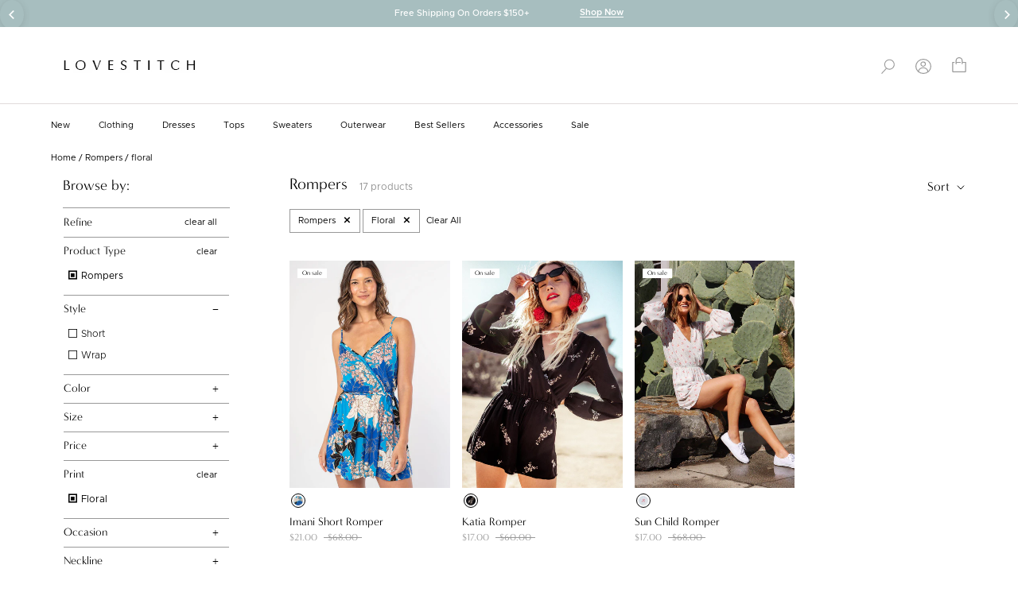

--- FILE ---
content_type: text/html; charset=utf-8
request_url: https://www.shoplovestitch.com/collections/rompers/floral
body_size: 45308
content:
<!doctype html>

<html class="no-js" lang="en">
  <head>
    <meta charset="utf-8"> 
    <meta http-equiv="X-UA-Compatible" content="IE=edge,chrome=1">
    <meta name="viewport" content="width=device-width, initial-scale=1.0, height=device-height, minimum-scale=1.0, maximum-scale=1.0">
    <meta name="theme-color" content="">

    <title>
      LOVESTITCH Rompers – Unique &amp; Affordable Boho Short Jumpsuits &ndash; Tagged &quot;floral&quot;
    </title><meta name="description" content="Shop this season’s latest rompers from Lovestitch. Explore cute onesies, perfect for spring &amp; summer. Free shipping on orders $150+"><link rel="canonical" href="https://www.shoplovestitch.com/collections/rompers/floral"><link rel="shortcut icon" href="//www.shoplovestitch.com/cdn/shop/files/favicon_96x.png?v=1670524955" type="image/png"><meta property="og:type" content="website">
  <meta property="og:title" content="Rompers">
  <meta property="og:image" content="http://www.shoplovestitch.com/cdn/shop/products/I-73000W-RWF-CB_TURQUOISE-BLACK.jpg?v=1748482063">
  <meta property="og:image:secure_url" content="https://www.shoplovestitch.com/cdn/shop/products/I-73000W-RWF-CB_TURQUOISE-BLACK.jpg?v=1748482063">
  <meta property="og:image:width" content="1240">
  <meta property="og:image:height" content="1760"><meta property="og:description" content="Shop this season’s latest rompers from Lovestitch. Explore cute onesies, perfect for spring &amp; summer. Free shipping on orders $150+"><meta property="og:url" content="https://www.shoplovestitch.com/collections/rompers/floral">
<meta property="og:site_name" content="LOVESTITCH"><meta name="twitter:card" content="summary"><meta name="twitter:title" content="Rompers">
  <meta name="twitter:description" content="">
  <meta name="twitter:image" content="https://www.shoplovestitch.com/cdn/shop/products/I-73000W-RWF-CB_TURQUOISE-BLACK_600x600_crop_center.jpg?v=1748482063">
    <style>
  @font-face {
  font-family: Montserrat;
  font-weight: 400;
  font-style: normal;
  font-display: fallback;
  src: url("//www.shoplovestitch.com/cdn/fonts/montserrat/montserrat_n4.81949fa0ac9fd2021e16436151e8eaa539321637.woff2") format("woff2"),
       url("//www.shoplovestitch.com/cdn/fonts/montserrat/montserrat_n4.a6c632ca7b62da89c3594789ba828388aac693fe.woff") format("woff");
}

  @font-face {
  font-family: "Nunito Sans";
  font-weight: 400;
  font-style: normal;
  font-display: fallback;
  src: url("//www.shoplovestitch.com/cdn/fonts/nunito_sans/nunitosans_n4.0276fe080df0ca4e6a22d9cb55aed3ed5ba6b1da.woff2") format("woff2"),
       url("//www.shoplovestitch.com/cdn/fonts/nunito_sans/nunitosans_n4.b4964bee2f5e7fd9c3826447e73afe2baad607b7.woff") format("woff");
}


  @font-face {
  font-family: "Nunito Sans";
  font-weight: 700;
  font-style: normal;
  font-display: fallback;
  src: url("//www.shoplovestitch.com/cdn/fonts/nunito_sans/nunitosans_n7.25d963ed46da26098ebeab731e90d8802d989fa5.woff2") format("woff2"),
       url("//www.shoplovestitch.com/cdn/fonts/nunito_sans/nunitosans_n7.d32e3219b3d2ec82285d3027bd673efc61a996c8.woff") format("woff");
}

  @font-face {
  font-family: "Nunito Sans";
  font-weight: 400;
  font-style: italic;
  font-display: fallback;
  src: url("//www.shoplovestitch.com/cdn/fonts/nunito_sans/nunitosans_i4.6e408730afac1484cf297c30b0e67c86d17fc586.woff2") format("woff2"),
       url("//www.shoplovestitch.com/cdn/fonts/nunito_sans/nunitosans_i4.c9b6dcbfa43622b39a5990002775a8381942ae38.woff") format("woff");
}

  @font-face {
  font-family: "Nunito Sans";
  font-weight: 700;
  font-style: italic;
  font-display: fallback;
  src: url("//www.shoplovestitch.com/cdn/fonts/nunito_sans/nunitosans_i7.8c1124729eec046a321e2424b2acf328c2c12139.woff2") format("woff2"),
       url("//www.shoplovestitch.com/cdn/fonts/nunito_sans/nunitosans_i7.af4cda04357273e0996d21184432bcb14651a64d.woff") format("woff");
}


  :root {
    --heading-font-family : Montserrat, sans-serif;
    --heading-font-weight : 400;
    --heading-font-style  : normal;

    --text-font-family : "Nunito Sans", sans-serif;
    --text-font-weight : 400;
    --text-font-style  : normal;

    --base-text-font-size   : 11px;
    --default-text-font-size: 14px;--background          : #ffffff;
    --background-rgb      : 255, 255, 255;
    --light-background    : #f7f6f4;
    --light-background-rgb: 247, 246, 244;
    --heading-color       : #000000;
    --text-color          : #000000;
    --text-color-rgb      : 0, 0, 0;
    --text-color-light    : #000000;
    --text-color-light-rgb: 0, 0, 0;
    --link-color          : #000000;
    --link-color-rgb      : 0, 0, 0;
    --border-color        : #d9d9d9;
    --border-color-rgb    : 217, 217, 217;

    --button-background    : #333333;
    --button-background-rgb: 51, 51, 51;
    --button-text-color    : #ffffff;

    --header-background       : #ffffff;
    --header-heading-color    : #000000;
    --header-light-text-color : #000000;
    --header-border-color     : #d9d9d9;

    --footer-background    : #f7f6f4;
    --footer-text-color    : #191308;
    --footer-heading-color : #191308;
    --footer-border-color  : #d6d4d1;

    --navigation-background      : #ffffff;
    --navigation-background-rgb  : 255, 255, 255;
    --navigation-text-color      : #000000;
    --navigation-text-color-light: rgba(0, 0, 0, 0.5);
    --navigation-border-color    : #E0E0E0;

    --newsletter-popup-background     : #ffffff;
    --newsletter-popup-text-color     : #000000;
    --newsletter-popup-text-color-rgb : 0, 0, 0;

    --secondary-elements-background       : #ffffff;
    --secondary-elements-background-rgb   : 255, 255, 255;
    --secondary-elements-text-color       : #000000;
    --secondary-elements-text-color-light : rgba(0, 0, 0, 0.5);
    --secondary-elements-border-color     : rgba(0, 0, 0, 0.25);

    --product-sale-price-color    : #333333;
    --product-sale-price-color-rgb: 51, 51, 51;
    --product-star-rating: #f6a429;

    /* Shopify related variables */
    --payment-terms-background-color: #ffffff;

    /* Products */

    --horizontal-spacing-four-products-per-row: 15px;
        --horizontal-spacing-two-products-per-row : 15px;

    --vertical-spacing-four-products-per-row: 20px;
        --vertical-spacing-two-products-per-row : 50px;

    /* Animation */
    --drawer-transition-timing: cubic-bezier(0.645, 0.045, 0.355, 1);
    --header-base-height: 80px; /* We set a default for browsers that do not support CSS variables */

    /* Cursors */
    --cursor-zoom-in-svg    : url(//www.shoplovestitch.com/cdn/shop/t/69/assets/cursor-zoom-in.svg?v=161720180888065450671764711997);
    --cursor-zoom-in-2x-svg : url(//www.shoplovestitch.com/cdn/shop/t/69/assets/cursor-zoom-in-2x.svg?v=159281045774357805731764711997);
  }
</style>

<script>
  // IE11 does not have support for CSS variables, so we have to polyfill them
  if (!(((window || {}).CSS || {}).supports && window.CSS.supports('(--a: 0)'))) {
    const script = document.createElement('script');
    script.type = 'text/javascript';
    script.src = 'https://cdn.jsdelivr.net/npm/css-vars-ponyfill@2';
    script.onload = function() {
      cssVars({});
    };

    document.getElementsByTagName('head')[0].appendChild(script);
  }
</script>

    
<script>window.performance && window.performance.mark && window.performance.mark('shopify.content_for_header.start');</script><meta name="google-site-verification" content="glXx3zJh94Fy4S2Jo7rpZTE4SoY67zPtKbdZqwC-hWE">
<meta id="shopify-digital-wallet" name="shopify-digital-wallet" content="/5013057/digital_wallets/dialog">
<meta name="shopify-checkout-api-token" content="8dea649f7ae325d6bd446cef48e42c43">
<meta id="in-context-paypal-metadata" data-shop-id="5013057" data-venmo-supported="false" data-environment="production" data-locale="en_US" data-paypal-v4="true" data-currency="USD">
<link rel="alternate" type="application/atom+xml" title="Feed" href="/collections/rompers/floral.atom" />
<link rel="alternate" type="application/json+oembed" href="https://www.shoplovestitch.com/collections/rompers/floral.oembed">
<script async="async" src="/checkouts/internal/preloads.js?locale=en-US"></script>
<link rel="preconnect" href="https://shop.app" crossorigin="anonymous">
<script async="async" src="https://shop.app/checkouts/internal/preloads.js?locale=en-US&shop_id=5013057" crossorigin="anonymous"></script>
<script id="apple-pay-shop-capabilities" type="application/json">{"shopId":5013057,"countryCode":"US","currencyCode":"USD","merchantCapabilities":["supports3DS"],"merchantId":"gid:\/\/shopify\/Shop\/5013057","merchantName":"LOVESTITCH","requiredBillingContactFields":["postalAddress","email","phone"],"requiredShippingContactFields":["postalAddress","email","phone"],"shippingType":"shipping","supportedNetworks":["visa","masterCard","amex","discover","elo","jcb"],"total":{"type":"pending","label":"LOVESTITCH","amount":"1.00"},"shopifyPaymentsEnabled":true,"supportsSubscriptions":true}</script>
<script id="shopify-features" type="application/json">{"accessToken":"8dea649f7ae325d6bd446cef48e42c43","betas":["rich-media-storefront-analytics"],"domain":"www.shoplovestitch.com","predictiveSearch":true,"shopId":5013057,"locale":"en"}</script>
<script>var Shopify = Shopify || {};
Shopify.shop = "lovestitch.myshopify.com";
Shopify.locale = "en";
Shopify.currency = {"active":"USD","rate":"1.0"};
Shopify.country = "US";
Shopify.theme = {"name":"12.3 - Full Price Holiday Update","id":144912941134,"schema_name":"Prestige","schema_version":"6.0.0","theme_store_id":855,"role":"main"};
Shopify.theme.handle = "null";
Shopify.theme.style = {"id":null,"handle":null};
Shopify.cdnHost = "www.shoplovestitch.com/cdn";
Shopify.routes = Shopify.routes || {};
Shopify.routes.root = "/";</script>
<script type="module">!function(o){(o.Shopify=o.Shopify||{}).modules=!0}(window);</script>
<script>!function(o){function n(){var o=[];function n(){o.push(Array.prototype.slice.apply(arguments))}return n.q=o,n}var t=o.Shopify=o.Shopify||{};t.loadFeatures=n(),t.autoloadFeatures=n()}(window);</script>
<script>
  window.ShopifyPay = window.ShopifyPay || {};
  window.ShopifyPay.apiHost = "shop.app\/pay";
  window.ShopifyPay.redirectState = null;
</script>
<script id="shop-js-analytics" type="application/json">{"pageType":"collection"}</script>
<script defer="defer" async type="module" src="//www.shoplovestitch.com/cdn/shopifycloud/shop-js/modules/v2/client.init-shop-cart-sync_BApSsMSl.en.esm.js"></script>
<script defer="defer" async type="module" src="//www.shoplovestitch.com/cdn/shopifycloud/shop-js/modules/v2/chunk.common_CBoos6YZ.esm.js"></script>
<script type="module">
  await import("//www.shoplovestitch.com/cdn/shopifycloud/shop-js/modules/v2/client.init-shop-cart-sync_BApSsMSl.en.esm.js");
await import("//www.shoplovestitch.com/cdn/shopifycloud/shop-js/modules/v2/chunk.common_CBoos6YZ.esm.js");

  window.Shopify.SignInWithShop?.initShopCartSync?.({"fedCMEnabled":true,"windoidEnabled":true});

</script>
<script>
  window.Shopify = window.Shopify || {};
  if (!window.Shopify.featureAssets) window.Shopify.featureAssets = {};
  window.Shopify.featureAssets['shop-js'] = {"shop-cart-sync":["modules/v2/client.shop-cart-sync_DJczDl9f.en.esm.js","modules/v2/chunk.common_CBoos6YZ.esm.js"],"init-fed-cm":["modules/v2/client.init-fed-cm_BzwGC0Wi.en.esm.js","modules/v2/chunk.common_CBoos6YZ.esm.js"],"init-windoid":["modules/v2/client.init-windoid_BS26ThXS.en.esm.js","modules/v2/chunk.common_CBoos6YZ.esm.js"],"init-shop-email-lookup-coordinator":["modules/v2/client.init-shop-email-lookup-coordinator_DFwWcvrS.en.esm.js","modules/v2/chunk.common_CBoos6YZ.esm.js"],"shop-cash-offers":["modules/v2/client.shop-cash-offers_DthCPNIO.en.esm.js","modules/v2/chunk.common_CBoos6YZ.esm.js","modules/v2/chunk.modal_Bu1hFZFC.esm.js"],"shop-button":["modules/v2/client.shop-button_D_JX508o.en.esm.js","modules/v2/chunk.common_CBoos6YZ.esm.js"],"shop-toast-manager":["modules/v2/client.shop-toast-manager_tEhgP2F9.en.esm.js","modules/v2/chunk.common_CBoos6YZ.esm.js"],"avatar":["modules/v2/client.avatar_BTnouDA3.en.esm.js"],"pay-button":["modules/v2/client.pay-button_BuNmcIr_.en.esm.js","modules/v2/chunk.common_CBoos6YZ.esm.js"],"init-shop-cart-sync":["modules/v2/client.init-shop-cart-sync_BApSsMSl.en.esm.js","modules/v2/chunk.common_CBoos6YZ.esm.js"],"shop-login-button":["modules/v2/client.shop-login-button_DwLgFT0K.en.esm.js","modules/v2/chunk.common_CBoos6YZ.esm.js","modules/v2/chunk.modal_Bu1hFZFC.esm.js"],"init-customer-accounts-sign-up":["modules/v2/client.init-customer-accounts-sign-up_TlVCiykN.en.esm.js","modules/v2/client.shop-login-button_DwLgFT0K.en.esm.js","modules/v2/chunk.common_CBoos6YZ.esm.js","modules/v2/chunk.modal_Bu1hFZFC.esm.js"],"init-shop-for-new-customer-accounts":["modules/v2/client.init-shop-for-new-customer-accounts_DrjXSI53.en.esm.js","modules/v2/client.shop-login-button_DwLgFT0K.en.esm.js","modules/v2/chunk.common_CBoos6YZ.esm.js","modules/v2/chunk.modal_Bu1hFZFC.esm.js"],"init-customer-accounts":["modules/v2/client.init-customer-accounts_C0Oh2ljF.en.esm.js","modules/v2/client.shop-login-button_DwLgFT0K.en.esm.js","modules/v2/chunk.common_CBoos6YZ.esm.js","modules/v2/chunk.modal_Bu1hFZFC.esm.js"],"shop-follow-button":["modules/v2/client.shop-follow-button_C5D3XtBb.en.esm.js","modules/v2/chunk.common_CBoos6YZ.esm.js","modules/v2/chunk.modal_Bu1hFZFC.esm.js"],"checkout-modal":["modules/v2/client.checkout-modal_8TC_1FUY.en.esm.js","modules/v2/chunk.common_CBoos6YZ.esm.js","modules/v2/chunk.modal_Bu1hFZFC.esm.js"],"lead-capture":["modules/v2/client.lead-capture_D-pmUjp9.en.esm.js","modules/v2/chunk.common_CBoos6YZ.esm.js","modules/v2/chunk.modal_Bu1hFZFC.esm.js"],"shop-login":["modules/v2/client.shop-login_BmtnoEUo.en.esm.js","modules/v2/chunk.common_CBoos6YZ.esm.js","modules/v2/chunk.modal_Bu1hFZFC.esm.js"],"payment-terms":["modules/v2/client.payment-terms_BHOWV7U_.en.esm.js","modules/v2/chunk.common_CBoos6YZ.esm.js","modules/v2/chunk.modal_Bu1hFZFC.esm.js"]};
</script>
<script>(function() {
  var isLoaded = false;
  function asyncLoad() {
    if (isLoaded) return;
    isLoaded = true;
    var urls = ["https:\/\/assets1.adroll.com\/shopify\/latest\/j\/shopify_rolling_bootstrap_v2.js?adroll_adv_id=FCFS3LL3WNFZTFKALD67U4\u0026adroll_pix_id=GUMO3R6S4FHEJKOR2KWSRC\u0026shop=lovestitch.myshopify.com","https:\/\/d3hw6dc1ow8pp2.cloudfront.net\/reviewsWidget.min.js?shop=lovestitch.myshopify.com","https:\/\/hello.zonos.com\/shop-duty-tax\/hello.js?1678833405326\u0026shop=lovestitch.myshopify.com","https:\/\/shopify-widget.route.com\/shopify.widget.js?shop=lovestitch.myshopify.com","https:\/\/assets.tapcart.com\/__tc-ck-loader\/index.js?appId=Y1o0ZGHlba\u0026environment=production\u0026shop=lovestitch.myshopify.com","https:\/\/cdn.attn.tv\/lovestitch\/dtag.js?shop=lovestitch.myshopify.com","https:\/\/connect.nosto.com\/include\/script\/shopify-5013057.js?shop=lovestitch.myshopify.com","https:\/\/d38xvr37kwwhcm.cloudfront.net\/js\/grin-sdk.js?shop=lovestitch.myshopify.com","https:\/\/shopify-extension.getredo.com\/main.js?widget_id=3t74pqg2206lwyk\u0026shop=lovestitch.myshopify.com","\/\/backinstock.useamp.com\/widget\/8351_1767153559.js?category=bis\u0026v=6\u0026shop=lovestitch.myshopify.com"];
    for (var i = 0; i < urls.length; i++) {
      var s = document.createElement('script');
      s.type = 'text/javascript';
      s.async = true;
      s.src = urls[i];
      var x = document.getElementsByTagName('script')[0];
      x.parentNode.insertBefore(s, x);
    }
  };
  if(window.attachEvent) {
    window.attachEvent('onload', asyncLoad);
  } else {
    window.addEventListener('load', asyncLoad, false);
  }
})();</script>
<script id="__st">var __st={"a":5013057,"offset":-28800,"reqid":"a0e5a0ea-02f4-4d7f-b665-a3bd96f62fae-1768915792","pageurl":"www.shoplovestitch.com\/collections\/rompers\/floral","u":"282eeae8fa71","p":"collection","rtyp":"collection","rid":270177304654};</script>
<script>window.ShopifyPaypalV4VisibilityTracking = true;</script>
<script id="captcha-bootstrap">!function(){'use strict';const t='contact',e='account',n='new_comment',o=[[t,t],['blogs',n],['comments',n],[t,'customer']],c=[[e,'customer_login'],[e,'guest_login'],[e,'recover_customer_password'],[e,'create_customer']],r=t=>t.map((([t,e])=>`form[action*='/${t}']:not([data-nocaptcha='true']) input[name='form_type'][value='${e}']`)).join(','),a=t=>()=>t?[...document.querySelectorAll(t)].map((t=>t.form)):[];function s(){const t=[...o],e=r(t);return a(e)}const i='password',u='form_key',d=['recaptcha-v3-token','g-recaptcha-response','h-captcha-response',i],f=()=>{try{return window.sessionStorage}catch{return}},m='__shopify_v',_=t=>t.elements[u];function p(t,e,n=!1){try{const o=window.sessionStorage,c=JSON.parse(o.getItem(e)),{data:r}=function(t){const{data:e,action:n}=t;return t[m]||n?{data:e,action:n}:{data:t,action:n}}(c);for(const[e,n]of Object.entries(r))t.elements[e]&&(t.elements[e].value=n);n&&o.removeItem(e)}catch(o){console.error('form repopulation failed',{error:o})}}const l='form_type',E='cptcha';function T(t){t.dataset[E]=!0}const w=window,h=w.document,L='Shopify',v='ce_forms',y='captcha';let A=!1;((t,e)=>{const n=(g='f06e6c50-85a8-45c8-87d0-21a2b65856fe',I='https://cdn.shopify.com/shopifycloud/storefront-forms-hcaptcha/ce_storefront_forms_captcha_hcaptcha.v1.5.2.iife.js',D={infoText:'Protected by hCaptcha',privacyText:'Privacy',termsText:'Terms'},(t,e,n)=>{const o=w[L][v],c=o.bindForm;if(c)return c(t,g,e,D).then(n);var r;o.q.push([[t,g,e,D],n]),r=I,A||(h.body.append(Object.assign(h.createElement('script'),{id:'captcha-provider',async:!0,src:r})),A=!0)});var g,I,D;w[L]=w[L]||{},w[L][v]=w[L][v]||{},w[L][v].q=[],w[L][y]=w[L][y]||{},w[L][y].protect=function(t,e){n(t,void 0,e),T(t)},Object.freeze(w[L][y]),function(t,e,n,w,h,L){const[v,y,A,g]=function(t,e,n){const i=e?o:[],u=t?c:[],d=[...i,...u],f=r(d),m=r(i),_=r(d.filter((([t,e])=>n.includes(e))));return[a(f),a(m),a(_),s()]}(w,h,L),I=t=>{const e=t.target;return e instanceof HTMLFormElement?e:e&&e.form},D=t=>v().includes(t);t.addEventListener('submit',(t=>{const e=I(t);if(!e)return;const n=D(e)&&!e.dataset.hcaptchaBound&&!e.dataset.recaptchaBound,o=_(e),c=g().includes(e)&&(!o||!o.value);(n||c)&&t.preventDefault(),c&&!n&&(function(t){try{if(!f())return;!function(t){const e=f();if(!e)return;const n=_(t);if(!n)return;const o=n.value;o&&e.removeItem(o)}(t);const e=Array.from(Array(32),(()=>Math.random().toString(36)[2])).join('');!function(t,e){_(t)||t.append(Object.assign(document.createElement('input'),{type:'hidden',name:u})),t.elements[u].value=e}(t,e),function(t,e){const n=f();if(!n)return;const o=[...t.querySelectorAll(`input[type='${i}']`)].map((({name:t})=>t)),c=[...d,...o],r={};for(const[a,s]of new FormData(t).entries())c.includes(a)||(r[a]=s);n.setItem(e,JSON.stringify({[m]:1,action:t.action,data:r}))}(t,e)}catch(e){console.error('failed to persist form',e)}}(e),e.submit())}));const S=(t,e)=>{t&&!t.dataset[E]&&(n(t,e.some((e=>e===t))),T(t))};for(const o of['focusin','change'])t.addEventListener(o,(t=>{const e=I(t);D(e)&&S(e,y())}));const B=e.get('form_key'),M=e.get(l),P=B&&M;t.addEventListener('DOMContentLoaded',(()=>{const t=y();if(P)for(const e of t)e.elements[l].value===M&&p(e,B);[...new Set([...A(),...v().filter((t=>'true'===t.dataset.shopifyCaptcha))])].forEach((e=>S(e,t)))}))}(h,new URLSearchParams(w.location.search),n,t,e,['guest_login'])})(!0,!0)}();</script>
<script integrity="sha256-4kQ18oKyAcykRKYeNunJcIwy7WH5gtpwJnB7kiuLZ1E=" data-source-attribution="shopify.loadfeatures" defer="defer" src="//www.shoplovestitch.com/cdn/shopifycloud/storefront/assets/storefront/load_feature-a0a9edcb.js" crossorigin="anonymous"></script>
<script crossorigin="anonymous" defer="defer" src="//www.shoplovestitch.com/cdn/shopifycloud/storefront/assets/shopify_pay/storefront-65b4c6d7.js?v=20250812"></script>
<script data-source-attribution="shopify.dynamic_checkout.dynamic.init">var Shopify=Shopify||{};Shopify.PaymentButton=Shopify.PaymentButton||{isStorefrontPortableWallets:!0,init:function(){window.Shopify.PaymentButton.init=function(){};var t=document.createElement("script");t.src="https://www.shoplovestitch.com/cdn/shopifycloud/portable-wallets/latest/portable-wallets.en.js",t.type="module",document.head.appendChild(t)}};
</script>
<script data-source-attribution="shopify.dynamic_checkout.buyer_consent">
  function portableWalletsHideBuyerConsent(e){var t=document.getElementById("shopify-buyer-consent"),n=document.getElementById("shopify-subscription-policy-button");t&&n&&(t.classList.add("hidden"),t.setAttribute("aria-hidden","true"),n.removeEventListener("click",e))}function portableWalletsShowBuyerConsent(e){var t=document.getElementById("shopify-buyer-consent"),n=document.getElementById("shopify-subscription-policy-button");t&&n&&(t.classList.remove("hidden"),t.removeAttribute("aria-hidden"),n.addEventListener("click",e))}window.Shopify?.PaymentButton&&(window.Shopify.PaymentButton.hideBuyerConsent=portableWalletsHideBuyerConsent,window.Shopify.PaymentButton.showBuyerConsent=portableWalletsShowBuyerConsent);
</script>
<script data-source-attribution="shopify.dynamic_checkout.cart.bootstrap">document.addEventListener("DOMContentLoaded",(function(){function t(){return document.querySelector("shopify-accelerated-checkout-cart, shopify-accelerated-checkout")}if(t())Shopify.PaymentButton.init();else{new MutationObserver((function(e,n){t()&&(Shopify.PaymentButton.init(),n.disconnect())})).observe(document.body,{childList:!0,subtree:!0})}}));
</script>
<link id="shopify-accelerated-checkout-styles" rel="stylesheet" media="screen" href="https://www.shoplovestitch.com/cdn/shopifycloud/portable-wallets/latest/accelerated-checkout-backwards-compat.css" crossorigin="anonymous">
<style id="shopify-accelerated-checkout-cart">
        #shopify-buyer-consent {
  margin-top: 1em;
  display: inline-block;
  width: 100%;
}

#shopify-buyer-consent.hidden {
  display: none;
}

#shopify-subscription-policy-button {
  background: none;
  border: none;
  padding: 0;
  text-decoration: underline;
  font-size: inherit;
  cursor: pointer;
}

#shopify-subscription-policy-button::before {
  box-shadow: none;
}

      </style>

<script>window.performance && window.performance.mark && window.performance.mark('shopify.content_for_header.end');</script>
    
    <link rel="stylesheet" href="https://use.typekit.net/ttm5lcy.css">
    <link rel="stylesheet" href="//www.shoplovestitch.com/cdn/shop/t/69/assets/fonts.css?v=45357721300495442821764711997">
    <link rel="stylesheet" href="//www.shoplovestitch.com/cdn/shop/t/69/assets/theme.css?v=16302021089681125331764711997">
    <link rel="stylesheet" href="//www.shoplovestitch.com/cdn/shop/t/69/assets/custom.css?v=117521443312864914991764711997">
    <link rel="stylesheet" href="//www.shoplovestitch.com/cdn/shop/t/69/assets/custom2.css?v=169566910968180057971764711997">    
    <link rel="stylesheet" href="//www.shoplovestitch.com/cdn/shop/t/69/assets/responsive.css?v=20476928015044517691764711997"><link rel="stylesheet" href="//www.shoplovestitch.com/cdn/shop/t/69/assets/collection.css?v=67277532203825460531764711997">
    

    <script>// This allows to expose several variables to the global scope, to be used in scripts
      window.theme = {
        pageType: "collection",
        moneyFormat: "\u003cspan class='zmoney'\u003e${{amount}}\u003c\/span\u003e",
        moneyWithCurrencyFormat: "\u003cspan class='zmoney'\u003e${{amount}} USD\u003c\/span\u003e",
        currencyCodeEnabled: false,
        productImageSize: "natural",
        searchMode: "product",
        showPageTransition: false,
        showElementStaggering: true,
        showImageZooming: true
      };

      window.routes = {
        rootUrl: "\/",
        rootUrlWithoutSlash: '',
        cartUrl: "\/cart",
        cartAddUrl: "\/cart\/add",
        cartChangeUrl: "\/cart\/change",
        searchUrl: "\/search",
        productRecommendationsUrl: "\/recommendations\/products"
      };

      window.languages = {
        cartAddNote: "Add Order Note",
        cartEditNote: "Edit Order Note",
        productImageLoadingError: "This image could not be loaded. Please try to reload the page.",
        productFormAddToCart: "Add to cart",
        productFormUnavailable: "Unavailable",
        productFormSoldOut: "Sold Out",
        shippingEstimatorOneResult: "1 option available:",
        shippingEstimatorMoreResults: "{{count}} options available:",
        shippingEstimatorNoResults: "No shipping could be found"
      };

      window.lazySizesConfig = {
        loadHidden: false,
        hFac: 0.5,
        expFactor: 2,
        ricTimeout: 150,
        lazyClass: 'Image--lazyLoad',
        loadingClass: 'Image--lazyLoading',
        loadedClass: 'Image--lazyLoaded'
      };

      document.documentElement.className = document.documentElement.className.replace('no-js', 'js');
      document.documentElement.style.setProperty('--window-height', window.innerHeight + 'px');

      // We do a quick detection of some features (we could use Modernizr but for so little...)
      (function() {
        document.documentElement.className += ((window.CSS && window.CSS.supports('(position: sticky) or (position: -webkit-sticky)')) ? ' supports-sticky' : ' no-supports-sticky');
        document.documentElement.className += (window.matchMedia('(-moz-touch-enabled: 1), (hover: none)')).matches ? ' no-supports-hover' : ' supports-hover';
      }());

      
    </script>

    <script src="//www.shoplovestitch.com/cdn/shop/t/69/assets/lazysizes.min.js?v=174358363404432586981764711997" async></script><script src="https://ajax.googleapis.com/ajax/libs/jquery/3.6.1/jquery.min.js"></script>
  
    <script src="//www.shoplovestitch.com/cdn/shop/t/69/assets/libs.min.js?v=26178543184394469741764711997" defer></script>
    <script src="//www.shoplovestitch.com/cdn/shop/t/69/assets/theme.js?v=73696210941235458651764711997" defer></script>
    <script src="//www.shoplovestitch.com/cdn/shop/t/69/assets/custom.js?v=40073522990081964331764711997" defer></script>

    <script>
      (function () {
        window.onpageshow = function() {
          if (window.theme.showPageTransition) {
            var pageTransition = document.querySelector('.PageTransition');

            if (pageTransition) {
              pageTransition.style.visibility = 'visible';
              pageTransition.style.opacity = '0';
            }
          }

          // When the page is loaded from the cache, we have to reload the cart content
          document.documentElement.dispatchEvent(new CustomEvent('cart:refresh', {
            bubbles: true
          }));
        };
      })();
    </script>

    


  <script type="application/ld+json">
  {
    "@context": "http://schema.org",
    "@type": "BreadcrumbList",
  "itemListElement": [{
      "@type": "ListItem",
      "position": 1,
      "name": "Home",
      "item": "https://www.shoplovestitch.com"
    },{
          "@type": "ListItem",
          "position": 2,
          "name": "Rompers",
          "item": "https://www.shoplovestitch.com/collections/rompers"
        }]
  }
  </script>

  <div id="shopify-section-filter-menu-settings" class="shopify-section"><style type="text/css">
/*  Filter Menu Color and Image Section CSS */.pt-display-swatch ul .filter-active-white .collection-name .check-icon:before
{
  background-color: #333333;
  color: #333333;
  -webkit-text-fill-color: transparent;background: -webkit-linear-gradient(transparent, transparent),
             url(//www.shoplovestitch.com/cdn/shop/files/Screenshot_2023-04-25_at_8.13.42_AM_small.png?v=1682435747) no-repeat center center;background: -o-linear-gradient(transparent, transparent);
  background-size: cover;
  -webkit-background-clip: text;
  background-clip: text;

}

.pt-display-swatch ul .filter-active-white .collection-name .check-icon {
  text-shadow: none !important;
}.pt-display-swatch ul .filter-active-green .collection-name .check-icon:before
{
  background-color: #333333;
  color: #333333;
  -webkit-text-fill-color: transparent;background: -webkit-linear-gradient(transparent, transparent),
             url(//www.shoplovestitch.com/cdn/shop/files/Screenshot_2023-04-25_at_8.13.47_AM_small.png?v=1682435783) no-repeat center center;background: -o-linear-gradient(transparent, transparent);
  background-size: cover;
  -webkit-background-clip: text;
  background-clip: text;

}

.pt-display-swatch ul .filter-active-green .collection-name .check-icon {
  text-shadow: none !important;
}.pt-display-swatch ul .filter-active-blue .collection-name .check-icon:before
{
  background-color: #333333;
  color: #333333;
  -webkit-text-fill-color: transparent;background: -webkit-linear-gradient(transparent, transparent),
             url(//www.shoplovestitch.com/cdn/shop/files/Screenshot_2023-04-25_at_8.13.52_AM_small.png?v=1682435783) no-repeat center center;background: -o-linear-gradient(transparent, transparent);
  background-size: cover;
  -webkit-background-clip: text;
  background-clip: text;

}

.pt-display-swatch ul .filter-active-blue .collection-name .check-icon {
  text-shadow: none !important;
}.pt-display-swatch ul .filter-active-ivory .collection-name .check-icon:before
{
  background-color: #333333;
  color: #333333;
  -webkit-text-fill-color: transparent;background: -webkit-linear-gradient(transparent, transparent),
             url(//www.shoplovestitch.com/cdn/shop/files/Lovestitch-ivory-color-swatch_small.jpg?v=1687893717) no-repeat center center;background: -o-linear-gradient(transparent, transparent);
  background-size: cover;
  -webkit-background-clip: text;
  background-clip: text;

}

.pt-display-swatch ul .filter-active-ivory .collection-name .check-icon {
  text-shadow: none !important;
}.pt-display-swatch ul .filter-active-purple .collection-name .check-icon:before
{
  background-color: #333333;
  color: #333333;
  -webkit-text-fill-color: transparent;background: -webkit-linear-gradient(transparent, transparent),
             url(//www.shoplovestitch.com/cdn/shop/files/Screenshot_2023-04-25_at_8.13.56_AM_small.png?v=1682435783) no-repeat center center;background: -o-linear-gradient(transparent, transparent);
  background-size: cover;
  -webkit-background-clip: text;
  background-clip: text;

}

.pt-display-swatch ul .filter-active-purple .collection-name .check-icon {
  text-shadow: none !important;
}.pt-display-swatch ul .filter-active-orange .collection-name .check-icon:before
{
  background-color: #333333;
  color: #333333;
  -webkit-text-fill-color: transparent;background: -webkit-linear-gradient(transparent, transparent),
             url(//www.shoplovestitch.com/cdn/shop/files/Screenshot_2023-04-25_at_8.13.59_AM_small.png?v=1682435783) no-repeat center center;background: -o-linear-gradient(transparent, transparent);
  background-size: cover;
  -webkit-background-clip: text;
  background-clip: text;

}

.pt-display-swatch ul .filter-active-orange .collection-name .check-icon {
  text-shadow: none !important;
}.pt-display-swatch ul .filter-active-red .collection-name .check-icon:before
{
  background-color: #333333;
  color: #333333;
  -webkit-text-fill-color: transparent;background: -webkit-linear-gradient(transparent, transparent),
             url(//www.shoplovestitch.com/cdn/shop/files/Screenshot_2023-04-25_at_8.14.06_AM_small.png?v=1682435783) no-repeat center center;background: -o-linear-gradient(transparent, transparent);
  background-size: cover;
  -webkit-background-clip: text;
  background-clip: text;

}

.pt-display-swatch ul .filter-active-red .collection-name .check-icon {
  text-shadow: none !important;
}.pt-display-swatch ul .filter-active-yellow .collection-name .check-icon:before
{
  background-color: #333333;
  color: #333333;
  -webkit-text-fill-color: transparent;background: -webkit-linear-gradient(transparent, transparent),
             url(//www.shoplovestitch.com/cdn/shop/files/Screenshot_2023-04-25_at_8.14.02_AM_small.png?v=1682435783) no-repeat center center;background: -o-linear-gradient(transparent, transparent);
  background-size: cover;
  -webkit-background-clip: text;
  background-clip: text;

}

.pt-display-swatch ul .filter-active-yellow .collection-name .check-icon {
  text-shadow: none !important;
}.pt-display-swatch ul .filter-active-pink .collection-name .check-icon:before
{
  background-color: #333333;
  color: #333333;
  -webkit-text-fill-color: transparent;background: -webkit-linear-gradient(transparent, transparent),
             url(//www.shoplovestitch.com/cdn/shop/files/Screenshot_2023-04-25_at_8.14.10_AM_small.png?v=1682435783) no-repeat center center;background: -o-linear-gradient(transparent, transparent);
  background-size: cover;
  -webkit-background-clip: text;
  background-clip: text;

}

.pt-display-swatch ul .filter-active-pink .collection-name .check-icon {
  text-shadow: none !important;
}.pt-display-swatch ul .filter-active-brown .collection-name .check-icon:before
{
  background-color: #333333;
  color: #333333;
  -webkit-text-fill-color: transparent;background: -webkit-linear-gradient(transparent, transparent),
             url(//www.shoplovestitch.com/cdn/shop/files/Screenshot_2023-04-25_at_8.14.15_AM_small.png?v=1682435783) no-repeat center center;background: -o-linear-gradient(transparent, transparent);
  background-size: cover;
  -webkit-background-clip: text;
  background-clip: text;

}

.pt-display-swatch ul .filter-active-brown .collection-name .check-icon {
  text-shadow: none !important;
}.pt-display-swatch ul .filter-active-grey .collection-name .check-icon:before
{
  background-color: #333333;
  color: #333333;
  -webkit-text-fill-color: transparent;background: -webkit-linear-gradient(transparent, transparent),
             url(//www.shoplovestitch.com/cdn/shop/files/Screenshot_2023-04-25_at_8.14.19_AM_small.png?v=1682435783) no-repeat center center;background: -o-linear-gradient(transparent, transparent);
  background-size: cover;
  -webkit-background-clip: text;
  background-clip: text;

}

.pt-display-swatch ul .filter-active-grey .collection-name .check-icon {
  text-shadow: none !important;
}.pt-display-swatch ul .filter-active-multi .collection-name .check-icon:before
{
  background-color: #333333;
  color: #333333;
  -webkit-text-fill-color: transparent;background: -webkit-linear-gradient(transparent, transparent),
             url(//www.shoplovestitch.com/cdn/shop/files/Multi-color-swatch_small.jpg?v=1682696756) no-repeat center center;background: -o-linear-gradient(transparent, transparent);
  background-size: cover;
  -webkit-background-clip: text;
  background-clip: text;

}

.pt-display-swatch ul .filter-active-multi .collection-name .check-icon {
  text-shadow: none !important;
}</style>
<link href="//www.shoplovestitch.com/cdn/shop/t/69/assets/filter-menu.scss.css?v=112691897671934513461764713977" rel="stylesheet" type="text/css" media="all" />
<script src="//www.shoplovestitch.com/cdn/shop/t/69/assets/filter-menu.js?v=34800057342037172101764711997" type="text/javascript"></script>





</div>
<!-- BEGIN app block: shopify://apps/klaviyo-email-marketing-sms/blocks/klaviyo-onsite-embed/2632fe16-c075-4321-a88b-50b567f42507 -->












  <script async src="https://static.klaviyo.com/onsite/js/UDZJi9/klaviyo.js?company_id=UDZJi9"></script>
  <script>!function(){if(!window.klaviyo){window._klOnsite=window._klOnsite||[];try{window.klaviyo=new Proxy({},{get:function(n,i){return"push"===i?function(){var n;(n=window._klOnsite).push.apply(n,arguments)}:function(){for(var n=arguments.length,o=new Array(n),w=0;w<n;w++)o[w]=arguments[w];var t="function"==typeof o[o.length-1]?o.pop():void 0,e=new Promise((function(n){window._klOnsite.push([i].concat(o,[function(i){t&&t(i),n(i)}]))}));return e}}})}catch(n){window.klaviyo=window.klaviyo||[],window.klaviyo.push=function(){var n;(n=window._klOnsite).push.apply(n,arguments)}}}}();</script>

  




  <script>
    window.klaviyoReviewsProductDesignMode = false
  </script>







<!-- END app block --><!-- BEGIN app block: shopify://apps/adroll-advertising-marketing/blocks/adroll-pixel/c60853ed-1adb-4359-83ae-4ed43ed0b559 -->
  <!-- AdRoll Customer: not found -->



  
  
  <!-- AdRoll Advertisable: FCFS3LL3WNFZTFKALD67U4 -->
  <!-- AdRoll Pixel: GUMO3R6S4FHEJKOR2KWSRC -->
  <script async src="https://assets1.adroll.com/shopify/latest/j/shopify_rolling_bootstrap_v2.js?adroll_adv_id=FCFS3LL3WNFZTFKALD67U4&adroll_pix_id=GUMO3R6S4FHEJKOR2KWSRC"></script>



<!-- END app block --><!-- BEGIN app block: shopify://apps/starapps-variant-image/blocks/starapps-via-embed/2a01d106-3d10-48e8-ba53-5cb971217ac4 -->




    
      
      <script>
        window._starapps_theme_settings = [{"id":249121,"script_url":null},{"id":249122,"script_url":"https:\/\/cdn.starapps.studio\/apps\/via\/lovestitch\/249122-script-17680094705038667.js"},{"id":249123,"script_url":"https:\/\/cdn.starapps.studio\/apps\/via\/lovestitch\/249123-script-17680094706704764.js"},{"id":249120,"script_url":"https:\/\/cdn.starapps.studio\/apps\/via\/lovestitch\/249120-old-script-17680094878497815.js"},{"id":249124,"script_url":"https:\/\/cdn.starapps.studio\/apps\/via\/lovestitch\/249124-script-17680094723436506.js"},{"id":249125,"script_url":"https:\/\/cdn.starapps.studio\/apps\/via\/lovestitch\/249125-script-1768009472381061.js"},{"id":249126,"script_url":"https:\/\/cdn.starapps.studio\/apps\/via\/lovestitch\/249126-script-17680094758505712.js"},{"id":249127,"script_url":"https:\/\/cdn.starapps.studio\/apps\/via\/lovestitch\/249127-script-17680094764461327.js"},{"id":249128,"script_url":"https:\/\/cdn.starapps.studio\/apps\/via\/lovestitch\/249128-script-17680094765524771.js"},{"id":22050,"script_url":"https:\/\/cdn.starapps.studio\/apps\/via\/lovestitch\/script-1754305319.js"}];
        window._starapps_shop_themes = {"8363499":{"theme_setting_id":249121,"theme_store_id":null,"schema_theme_name":"Unidentified"},"74426286158":{"theme_setting_id":249121,"theme_store_id":null,"schema_theme_name":"Unidentified"},"79796994126":{"theme_setting_id":249121,"theme_store_id":null,"schema_theme_name":"Unidentified"},"79986655310":{"theme_setting_id":249121,"theme_store_id":null,"schema_theme_name":"Unidentified"},"80744972366":{"theme_setting_id":249121,"theme_store_id":null,"schema_theme_name":"Unidentified"},"80751755342":{"theme_setting_id":249121,"theme_store_id":null,"schema_theme_name":"Unidentified"},"80838852686":{"theme_setting_id":249121,"theme_store_id":null,"schema_theme_name":"Unidentified"},"139325734990":{"theme_setting_id":249120,"theme_store_id":"855","schema_theme_name":"Prestige"},"135511507022":{"theme_setting_id":249120,"theme_store_id":"855","schema_theme_name":"Prestige"},"144783114318":{"theme_setting_id":249120,"theme_store_id":"855","schema_theme_name":"Prestige"},"144494067790":{"theme_setting_id":249120,"theme_store_id":"855","schema_theme_name":"Prestige"},"144912941134":{"theme_setting_id":249120,"theme_store_id":"855","schema_theme_name":"Prestige"},"10854699":{"theme_setting_id":249121,"theme_store_id":null,"schema_theme_name":"Unidentified"},"12464895":{"theme_setting_id":249121,"theme_store_id":null,"schema_theme_name":"Unidentified"},"68093763":{"theme_setting_id":249121,"theme_store_id":null,"schema_theme_name":"Unidentified"},"105569603":{"theme_setting_id":249122,"theme_store_id":"568","schema_theme_name":"Unidentified"},"115337027":{"theme_setting_id":249121,"theme_store_id":null,"schema_theme_name":"Unidentified"},"168618382":{"theme_setting_id":249123,"theme_store_id":"816","schema_theme_name":"Trademark"},"2738257944":{"theme_setting_id":249121,"theme_store_id":null,"schema_theme_name":"Unidentified"},"32156418126":{"theme_setting_id":249121,"theme_store_id":null,"schema_theme_name":"Unidentified"},"32161071182":{"theme_setting_id":249121,"theme_store_id":null,"schema_theme_name":"Unidentified"},"32245940302":{"theme_setting_id":249121,"theme_store_id":null,"schema_theme_name":"Unidentified"},"32489898062":{"theme_setting_id":249121,"theme_store_id":null,"schema_theme_name":"Unidentified"},"32495272014":{"theme_setting_id":249121,"theme_store_id":null,"schema_theme_name":"Unidentified"},"32500252750":{"theme_setting_id":249124,"theme_store_id":"796","schema_theme_name":"Debut"},"46638006350":{"theme_setting_id":249125,"theme_store_id":"688","schema_theme_name":"Parallax"},"72766062670":{"theme_setting_id":249121,"theme_store_id":null,"schema_theme_name":"Unidentified"},"73418735694":{"theme_setting_id":249121,"theme_store_id":null,"schema_theme_name":"Unidentified"},"73859235918":{"theme_setting_id":249121,"theme_store_id":null,"schema_theme_name":"Unidentified"},"73952657486":{"theme_setting_id":249121,"theme_store_id":null,"schema_theme_name":"Unidentified"},"74385522766":{"theme_setting_id":249121,"theme_store_id":null,"schema_theme_name":"Unidentified"},"120371576910":{"theme_setting_id":249126,"theme_store_id":"868","schema_theme_name":"Broadcast"},"120496226382":{"theme_setting_id":249127,"theme_store_id":"578","schema_theme_name":"Simple"},"122844971086":{"theme_setting_id":249128,"theme_store_id":"677","schema_theme_name":"Showcase"},"123683340366":{"theme_setting_id":249121,"theme_store_id":null,"schema_theme_name":"Unidentified"},"123711586382":{"theme_setting_id":249120,"theme_store_id":"855","schema_theme_name":"Prestige"},"123712372814":{"theme_setting_id":249120,"theme_store_id":"855","schema_theme_name":"Prestige"},"123724562510":{"theme_setting_id":249120,"theme_store_id":"855","schema_theme_name":"Prestige"},"12397227":{"theme_setting_id":249121,"theme_store_id":null,"schema_theme_name":"Unidentified"},"123774238798":{"theme_setting_id":249120,"theme_store_id":"855","schema_theme_name":"Prestige"},"123778760782":{"theme_setting_id":249121,"theme_store_id":null,"schema_theme_name":"Unidentified"},"123814707278":{"theme_setting_id":249120,"theme_store_id":"855","schema_theme_name":"Prestige"},"123823849550":{"theme_setting_id":249120,"theme_store_id":"855","schema_theme_name":"Prestige"},"123823882318":{"theme_setting_id":249120,"theme_store_id":null,"schema_theme_name":"Prestige"},"123865006158":{"theme_setting_id":249120,"theme_store_id":"855","schema_theme_name":"Prestige"},"123867725902":{"theme_setting_id":249120,"theme_store_id":"855","schema_theme_name":"Prestige"},"123877851214":{"theme_setting_id":249120,"theme_store_id":"855","schema_theme_name":"Prestige"},"123888009294":{"theme_setting_id":249120,"theme_store_id":"855","schema_theme_name":"Prestige"},"123898069070":{"theme_setting_id":249120,"theme_store_id":"855","schema_theme_name":"Prestige"},"123900985422":{"theme_setting_id":249120,"theme_store_id":"855","schema_theme_name":"Prestige"},"123922776142":{"theme_setting_id":249120,"theme_store_id":"855","schema_theme_name":"Prestige"},"123955085390":{"theme_setting_id":249120,"theme_store_id":"855","schema_theme_name":"Prestige"},"124006596686":{"theme_setting_id":249120,"theme_store_id":"855","schema_theme_name":"Prestige"},"126575018062":{"theme_setting_id":249120,"theme_store_id":"855","schema_theme_name":"Prestige"},"131004039246":{"theme_setting_id":249120,"theme_store_id":"855","schema_theme_name":"Prestige"},"132058808398":{"theme_setting_id":249120,"theme_store_id":"855","schema_theme_name":"Prestige"},"132533321806":{"theme_setting_id":249120,"theme_store_id":"855","schema_theme_name":"Prestige"},"134529286222":{"theme_setting_id":249120,"theme_store_id":"855","schema_theme_name":"Prestige"},"134762954830":{"theme_setting_id":249120,"theme_store_id":"855","schema_theme_name":"Prestige"},"135410286670":{"theme_setting_id":249120,"theme_store_id":"855","schema_theme_name":"Prestige"},"142171373646":{"theme_setting_id":249120,"theme_store_id":"855","schema_theme_name":"Prestige"},"45762478158":{"theme_setting_id":249121,"theme_store_id":null,"schema_theme_name":"Unidentified"},"83459014734":{"theme_setting_id":249121,"theme_store_id":null,"schema_theme_name":"Unidentified"}};

        document.addEventListener('DOMContentLoaded', function () {
        function loadThemeScript() {
          const { theme } = window.Shopify;
          const themeSettings = window._starapps_theme_settings || [];
          const shopThemes = window._starapps_shop_themes || {};

          if (!themeSettings.length) {
            return;
          }

          const currentThemeId = theme.id.toString();
          let shopTheme = null;

          shopTheme = shopThemes[currentThemeId];

          if (!shopTheme) {
            for (const [themeId, themeData] of Object.entries(shopThemes)) {
              if (themeData.schema_theme_name === theme.schema_name ||
                  themeData.theme_store_id === theme.theme_store_id.toString()) {
                shopTheme = themeData;
                break;
              }
            }
          }

          if (!shopTheme) {
            console.log('No shop theme found for theme:', theme);
            return;
          }

          // Step 2: Find the theme setting using the theme_setting_id from shop theme
          const themeSetting = themeSettings.find(ts => ts.id === shopTheme.theme_setting_id);

          console.log(themeSettings);
          console.log(shopTheme);

          if (!themeSetting) {
            console.log('No theme setting found for theme_setting_id:', shopTheme.theme_setting_id);
            return;
          }

          // Load script if found and not already loaded
          if (themeSetting.script_url && !isScriptAlreadyLoaded(themeSetting.id)) {
            loadScript(themeSetting);
          }
        }

        function isScriptAlreadyLoaded(themeSettingId) {
          return document.querySelector(`script[data-theme-script="${themeSettingId}"]`) !== null;
        }

        function loadScript(themeSetting) {
          const script = document.createElement('script');
          script.src = themeSetting.script_url;
          script.async = true;
          script.crossOrigin = 'anonymous';
          script.setAttribute('data-theme-script', themeSetting.id);

          document.head.appendChild(script);
        }

          // Try immediately, otherwise wait for Shopify theme object
          if (window.Shopify && window.Shopify.theme && window.Shopify.theme.id) {
            loadThemeScript();
          } else {
            var interval = setInterval(function () {
              if (window.Shopify && window.Shopify.theme && window.Shopify.theme.id) {
                clearInterval(interval);
                loadThemeScript();
              }
            }, 100);
            setTimeout(function () { clearInterval(interval); }, 5000);
          }
        });
      </script>
    

    

    
    
      <script src="https://cdn.shopify.com/extensions/019b8ded-e117-7ce2-a469-ec8f78d5408d/variant-image-automator-33/assets/store-front-error-tracking.js" via-js-type="error-tracking" defer></script>
    
    <script via-metafields>window.viaData = {
        limitOnProduct: null,
        viaStatus: null
      }
    </script>
<!-- END app block --><!-- BEGIN app block: shopify://apps/hulk-gdpr-cookie-bar/blocks/app-embed/e2ac5ac3-1765-477b-ac58-d792f9a65f3a --><script>
  window.shop_template_name = 'collection'
  window.popup_data = {"notification_setting":{"popup_status":true,"popup_type":"full_screen","description_text":"We use\u0026nbsp;\u003ca href=\"#\"\u003ecookies\u003c\/a\u003e to improve your experience.","description_bg_color":"#333333","description_link_color":"#2680EB","description_text_color":"#FFFFFF","button_text":"Got it!","button_bg_color":"#FFFFFF","button_hover_bg":"#DDDDDD","button_text_color":"#333333","button_border_radius":0,"popup_desktop_vertical_position":"bottom","popup_desktop_horizontal_position":"left","popup_mobile_position":"bottom","popup_animation":"fade","eu_only":true,"cookie_lifetime":30,"button_border_color":"#FFFFFF","button_hover_text_color":"#333333","button_hover_border_color":"#DDDDDD","ca_only":false,"allow_cookie_preference":false,"scan_time":null,"allow_shopify_data_preference":false,"title_text_color":"#FFFFFF","switch_color":"#CFCFCF","on_switch_bg_color":"#3CC527","off_switch_bg_color":"#999999","preferences_text":"Preferences","monthly_analysis_email":true,"deny_button_text":"Deny","fs_popup_color":"#FFFFFF","customization_button_text":"Accept","deny_button_text_color":"#333333","deny_button_hover_text_color":"#333333","deny_button_bg_color":"#FFFFFF","deny_button_hover_bg":"#DDDDDD","deny_button_hover_border_color":"#DDDDDD","deny_button_border_color":"#FFFFFF","preference_bar_width":700,"preference_bar_border_color":"#666","preference_deny_button_text":"Deny","app_porxy_url":"\/tools\/data_preferences","fs_popup_opacity":1.0,"va_only":false,"accept_button_text_font_family":null,"deny_button_text_font_family":null,"preference_button_text_font_family":null,"accept_button_text_size":14,"deny_button_text_size":14,"preference_button_text_size":14,"utah_only":false,"colorado_only":false,"connecticut_only":false,"pipeda_only":false},"have_any_plan":true,"plan_features":["geo_targeting","adjustable_colors","cookie_statistics","no_copyright_text","CCPA_GDPR_compliant","my_account_settings","Export_Delete_DPR_requests_reports"],"preference_bar":"","shop_domain":"lovestitch.myshopify.com","region_check":true}
</script>

<!-- END app block --><!-- BEGIN app block: shopify://apps/okendo/blocks/theme-settings/bb689e69-ea70-4661-8fb7-ad24a2e23c29 --><!-- BEGIN app snippet: header-metafields -->









    <link href="https://d3hw6dc1ow8pp2.cloudfront.net/styles/main.min.css" rel="stylesheet" type="text/css">
<style type="text/css">
.okeReviews .okeReviews-reviewsWidget-header-controls-writeReview {
        display: inline-block;
    }
    .okeReviews .okeReviews-reviewsWidget.is-okeReviews-empty {
        display: block;
    }
</style>
<script type="application/json" id="oke-reviews-settings">
{"analyticsSettings":{"provider":"ua"},"disableInitialReviewsFetchOnProducts":false,"initialReviewDisplayCount":5,"locale":"en","localeAndVariant":{"code":"en"},"omitMicrodata":true,"reviewSortOrder":"rating","subscriberId":"85204a7b-a8a2-465b-95dc-646c837a231b","widgetTemplateId":"featured-media","starRatingColor":"#ECBDA8","recorderPlus":true,"recorderQandaPlus":true}
</script>

    <link rel="stylesheet" type="text/css" href="https://dov7r31oq5dkj.cloudfront.net/85204a7b-a8a2-465b-95dc-646c837a231b/widget-style-customisations.css?v=bdd40cf6-f679-406d-9204-7370aec58f89">













<!-- END app snippet -->

<!-- BEGIN app snippet: widget-plus-initialisation-script -->




<!-- END app snippet -->


<!-- END app block --><!-- BEGIN app block: shopify://apps/attentive/blocks/attn-tag/8df62c72-8fe4-407e-a5b3-72132be30a0d --><script type="text/javascript" src="https://cdn.attn.tv/lovestitch/dtag.js?source=app-embed" defer="defer"></script>


<!-- END app block --><!-- BEGIN app block: shopify://apps/seo-manager-venntov/blocks/seomanager/c54c366f-d4bb-4d52-8d2f-dd61ce8e7e12 --><!-- BEGIN app snippet: SEOManager4 -->
<meta name='seomanager' content='4.0.5' /> 


<script>
	function sm_htmldecode(str) {
		var txt = document.createElement('textarea');
		txt.innerHTML = str;
		return txt.value;
	}

	var venntov_title = sm_htmldecode("LOVESTITCH Rompers – Unique &amp; Affordable Boho Short Jumpsuits - floral - floral");
	var venntov_description = sm_htmldecode("Shop this season’s latest rompers from Lovestitch. Explore cute onesies, perfect for spring &amp; summer. Free shipping on orders $150+");
	
	if (venntov_title != '') {
		document.title = venntov_title;	
	}
	else {
		document.title = "LOVESTITCH Rompers – Unique &amp; Affordable Boho Short Jumpsuits";	
	}

	if (document.querySelector('meta[name="description"]') == null) {
		var venntov_desc = document.createElement('meta');
		venntov_desc.name = "description";
		venntov_desc.content = venntov_description;
		var venntov_head = document.head;
		venntov_head.appendChild(venntov_desc);
	} else {
		document.querySelector('meta[name="description"]').setAttribute("content", venntov_description);
	}
</script>

<script>
	var venntov_robotVals = "index, follow, max-image-preview:large, max-snippet:-1, max-video-preview:-1";
	if (venntov_robotVals !== "") {
		document.querySelectorAll("[name='robots']").forEach(e => e.remove());
		var venntov_robotMeta = document.createElement('meta');
		venntov_robotMeta.name = "robots";
		venntov_robotMeta.content = venntov_robotVals;
		var venntov_head = document.head;
		venntov_head.appendChild(venntov_robotMeta);
	}
</script>

<script>
	var venntov_googleVals = "";
	if (venntov_googleVals !== "") {
		document.querySelectorAll("[name='google']").forEach(e => e.remove());
		var venntov_googleMeta = document.createElement('meta');
		venntov_googleMeta.name = "google";
		venntov_googleMeta.content = venntov_googleVals;
		var venntov_head = document.head;
		venntov_head.appendChild(venntov_googleMeta);
	}
	</script>
	<!-- JSON-LD support -->

			<script type="application/ld+json">
			{
				"@context" : "http://schema.org",
				"@type": "CollectionPage",
				"@id": "https://www.shoplovestitch.com/collections/rompers/floral",
				"name": "Rompers",
				"url": "https://www.shoplovestitch.com/collections/rompers/floral","image": "https://www.shoplovestitch.com/cdn/shop/products/I-73000W-RWF-CB_TURQUOISE-BLACK.jpg?v=1748482063&width=1024","mainEntity": {
					"@type": "ItemList",
					"itemListElement": [
						{
							"@type": "ListItem",
							"position": 1,		
							"item": {
								"@id": "https://www.shoplovestitch.com/collections/rompers/products/imani-short-romper",
								"url": "https://www.shoplovestitch.com/collections/rompers/products/imani-short-romper"
							}
						},
						{
							"@type": "ListItem",
							"position": 2,		
							"item": {
								"@id": "https://www.shoplovestitch.com/collections/rompers/products/katia-romper",
								"url": "https://www.shoplovestitch.com/collections/rompers/products/katia-romper"
							}
						},
						{
							"@type": "ListItem",
							"position": 3,		
							"item": {
								"@id": "https://www.shoplovestitch.com/collections/rompers/products/sun-child-romper",
								"url": "https://www.shoplovestitch.com/collections/rompers/products/sun-child-romper"
							}
						}]
				}
			}
			</script>

<!-- 524F4D20383A3331 --><!-- END app snippet -->

<!-- END app block --><script src="https://cdn.shopify.com/extensions/019a49eb-6131-774e-93cb-219463b1fa63/app-extensions-45/assets/hulkapps-cookebar.js" type="text/javascript" defer="defer"></script>
<link href="https://monorail-edge.shopifysvc.com" rel="dns-prefetch">
<script>(function(){if ("sendBeacon" in navigator && "performance" in window) {try {var session_token_from_headers = performance.getEntriesByType('navigation')[0].serverTiming.find(x => x.name == '_s').description;} catch {var session_token_from_headers = undefined;}var session_cookie_matches = document.cookie.match(/_shopify_s=([^;]*)/);var session_token_from_cookie = session_cookie_matches && session_cookie_matches.length === 2 ? session_cookie_matches[1] : "";var session_token = session_token_from_headers || session_token_from_cookie || "";function handle_abandonment_event(e) {var entries = performance.getEntries().filter(function(entry) {return /monorail-edge.shopifysvc.com/.test(entry.name);});if (!window.abandonment_tracked && entries.length === 0) {window.abandonment_tracked = true;var currentMs = Date.now();var navigation_start = performance.timing.navigationStart;var payload = {shop_id: 5013057,url: window.location.href,navigation_start,duration: currentMs - navigation_start,session_token,page_type: "collection"};window.navigator.sendBeacon("https://monorail-edge.shopifysvc.com/v1/produce", JSON.stringify({schema_id: "online_store_buyer_site_abandonment/1.1",payload: payload,metadata: {event_created_at_ms: currentMs,event_sent_at_ms: currentMs}}));}}window.addEventListener('pagehide', handle_abandonment_event);}}());</script>
<script id="web-pixels-manager-setup">(function e(e,d,r,n,o){if(void 0===o&&(o={}),!Boolean(null===(a=null===(i=window.Shopify)||void 0===i?void 0:i.analytics)||void 0===a?void 0:a.replayQueue)){var i,a;window.Shopify=window.Shopify||{};var t=window.Shopify;t.analytics=t.analytics||{};var s=t.analytics;s.replayQueue=[],s.publish=function(e,d,r){return s.replayQueue.push([e,d,r]),!0};try{self.performance.mark("wpm:start")}catch(e){}var l=function(){var e={modern:/Edge?\/(1{2}[4-9]|1[2-9]\d|[2-9]\d{2}|\d{4,})\.\d+(\.\d+|)|Firefox\/(1{2}[4-9]|1[2-9]\d|[2-9]\d{2}|\d{4,})\.\d+(\.\d+|)|Chrom(ium|e)\/(9{2}|\d{3,})\.\d+(\.\d+|)|(Maci|X1{2}).+ Version\/(15\.\d+|(1[6-9]|[2-9]\d|\d{3,})\.\d+)([,.]\d+|)( \(\w+\)|)( Mobile\/\w+|) Safari\/|Chrome.+OPR\/(9{2}|\d{3,})\.\d+\.\d+|(CPU[ +]OS|iPhone[ +]OS|CPU[ +]iPhone|CPU IPhone OS|CPU iPad OS)[ +]+(15[._]\d+|(1[6-9]|[2-9]\d|\d{3,})[._]\d+)([._]\d+|)|Android:?[ /-](13[3-9]|1[4-9]\d|[2-9]\d{2}|\d{4,})(\.\d+|)(\.\d+|)|Android.+Firefox\/(13[5-9]|1[4-9]\d|[2-9]\d{2}|\d{4,})\.\d+(\.\d+|)|Android.+Chrom(ium|e)\/(13[3-9]|1[4-9]\d|[2-9]\d{2}|\d{4,})\.\d+(\.\d+|)|SamsungBrowser\/([2-9]\d|\d{3,})\.\d+/,legacy:/Edge?\/(1[6-9]|[2-9]\d|\d{3,})\.\d+(\.\d+|)|Firefox\/(5[4-9]|[6-9]\d|\d{3,})\.\d+(\.\d+|)|Chrom(ium|e)\/(5[1-9]|[6-9]\d|\d{3,})\.\d+(\.\d+|)([\d.]+$|.*Safari\/(?![\d.]+ Edge\/[\d.]+$))|(Maci|X1{2}).+ Version\/(10\.\d+|(1[1-9]|[2-9]\d|\d{3,})\.\d+)([,.]\d+|)( \(\w+\)|)( Mobile\/\w+|) Safari\/|Chrome.+OPR\/(3[89]|[4-9]\d|\d{3,})\.\d+\.\d+|(CPU[ +]OS|iPhone[ +]OS|CPU[ +]iPhone|CPU IPhone OS|CPU iPad OS)[ +]+(10[._]\d+|(1[1-9]|[2-9]\d|\d{3,})[._]\d+)([._]\d+|)|Android:?[ /-](13[3-9]|1[4-9]\d|[2-9]\d{2}|\d{4,})(\.\d+|)(\.\d+|)|Mobile Safari.+OPR\/([89]\d|\d{3,})\.\d+\.\d+|Android.+Firefox\/(13[5-9]|1[4-9]\d|[2-9]\d{2}|\d{4,})\.\d+(\.\d+|)|Android.+Chrom(ium|e)\/(13[3-9]|1[4-9]\d|[2-9]\d{2}|\d{4,})\.\d+(\.\d+|)|Android.+(UC? ?Browser|UCWEB|U3)[ /]?(15\.([5-9]|\d{2,})|(1[6-9]|[2-9]\d|\d{3,})\.\d+)\.\d+|SamsungBrowser\/(5\.\d+|([6-9]|\d{2,})\.\d+)|Android.+MQ{2}Browser\/(14(\.(9|\d{2,})|)|(1[5-9]|[2-9]\d|\d{3,})(\.\d+|))(\.\d+|)|K[Aa][Ii]OS\/(3\.\d+|([4-9]|\d{2,})\.\d+)(\.\d+|)/},d=e.modern,r=e.legacy,n=navigator.userAgent;return n.match(d)?"modern":n.match(r)?"legacy":"unknown"}(),u="modern"===l?"modern":"legacy",c=(null!=n?n:{modern:"",legacy:""})[u],f=function(e){return[e.baseUrl,"/wpm","/b",e.hashVersion,"modern"===e.buildTarget?"m":"l",".js"].join("")}({baseUrl:d,hashVersion:r,buildTarget:u}),m=function(e){var d=e.version,r=e.bundleTarget,n=e.surface,o=e.pageUrl,i=e.monorailEndpoint;return{emit:function(e){var a=e.status,t=e.errorMsg,s=(new Date).getTime(),l=JSON.stringify({metadata:{event_sent_at_ms:s},events:[{schema_id:"web_pixels_manager_load/3.1",payload:{version:d,bundle_target:r,page_url:o,status:a,surface:n,error_msg:t},metadata:{event_created_at_ms:s}}]});if(!i)return console&&console.warn&&console.warn("[Web Pixels Manager] No Monorail endpoint provided, skipping logging."),!1;try{return self.navigator.sendBeacon.bind(self.navigator)(i,l)}catch(e){}var u=new XMLHttpRequest;try{return u.open("POST",i,!0),u.setRequestHeader("Content-Type","text/plain"),u.send(l),!0}catch(e){return console&&console.warn&&console.warn("[Web Pixels Manager] Got an unhandled error while logging to Monorail."),!1}}}}({version:r,bundleTarget:l,surface:e.surface,pageUrl:self.location.href,monorailEndpoint:e.monorailEndpoint});try{o.browserTarget=l,function(e){var d=e.src,r=e.async,n=void 0===r||r,o=e.onload,i=e.onerror,a=e.sri,t=e.scriptDataAttributes,s=void 0===t?{}:t,l=document.createElement("script"),u=document.querySelector("head"),c=document.querySelector("body");if(l.async=n,l.src=d,a&&(l.integrity=a,l.crossOrigin="anonymous"),s)for(var f in s)if(Object.prototype.hasOwnProperty.call(s,f))try{l.dataset[f]=s[f]}catch(e){}if(o&&l.addEventListener("load",o),i&&l.addEventListener("error",i),u)u.appendChild(l);else{if(!c)throw new Error("Did not find a head or body element to append the script");c.appendChild(l)}}({src:f,async:!0,onload:function(){if(!function(){var e,d;return Boolean(null===(d=null===(e=window.Shopify)||void 0===e?void 0:e.analytics)||void 0===d?void 0:d.initialized)}()){var d=window.webPixelsManager.init(e)||void 0;if(d){var r=window.Shopify.analytics;r.replayQueue.forEach((function(e){var r=e[0],n=e[1],o=e[2];d.publishCustomEvent(r,n,o)})),r.replayQueue=[],r.publish=d.publishCustomEvent,r.visitor=d.visitor,r.initialized=!0}}},onerror:function(){return m.emit({status:"failed",errorMsg:"".concat(f," has failed to load")})},sri:function(e){var d=/^sha384-[A-Za-z0-9+/=]+$/;return"string"==typeof e&&d.test(e)}(c)?c:"",scriptDataAttributes:o}),m.emit({status:"loading"})}catch(e){m.emit({status:"failed",errorMsg:(null==e?void 0:e.message)||"Unknown error"})}}})({shopId: 5013057,storefrontBaseUrl: "https://www.shoplovestitch.com",extensionsBaseUrl: "https://extensions.shopifycdn.com/cdn/shopifycloud/web-pixels-manager",monorailEndpoint: "https://monorail-edge.shopifysvc.com/unstable/produce_batch",surface: "storefront-renderer",enabledBetaFlags: ["2dca8a86"],webPixelsConfigList: [{"id":"1703018574","configuration":"{\"accountID\":\"UDZJi9\",\"webPixelConfig\":\"eyJlbmFibGVBZGRlZFRvQ2FydEV2ZW50cyI6IHRydWV9\"}","eventPayloadVersion":"v1","runtimeContext":"STRICT","scriptVersion":"524f6c1ee37bacdca7657a665bdca589","type":"APP","apiClientId":123074,"privacyPurposes":["ANALYTICS","MARKETING"],"dataSharingAdjustments":{"protectedCustomerApprovalScopes":["read_customer_address","read_customer_email","read_customer_name","read_customer_personal_data","read_customer_phone"]}},{"id":"945979470","configuration":"{\"accountID\":\"7ab9190e-fb66-4039-8a78-60d1f7555ab8\"}","eventPayloadVersion":"v1","runtimeContext":"STRICT","scriptVersion":"b3e46826d490c05e5de05022297fd24a","type":"APP","apiClientId":2376822,"privacyPurposes":["ANALYTICS","MARKETING","SALE_OF_DATA"],"dataSharingAdjustments":{"protectedCustomerApprovalScopes":["read_customer_personal_data"]}},{"id":"765132878","configuration":"{\"swymApiEndpoint\":\"https:\/\/swymstore-v3pro-01.swymrelay.com\",\"swymTier\":\"v3pro-01\"}","eventPayloadVersion":"v1","runtimeContext":"STRICT","scriptVersion":"5b6f6917e306bc7f24523662663331c0","type":"APP","apiClientId":1350849,"privacyPurposes":["ANALYTICS","MARKETING","PREFERENCES"],"dataSharingAdjustments":{"protectedCustomerApprovalScopes":["read_customer_email","read_customer_name","read_customer_personal_data","read_customer_phone"]}},{"id":"408354894","configuration":"{\"config\":\"{\\\"google_tag_ids\\\":[\\\"G-EEP69VC1V6\\\",\\\"AW-859575899\\\",\\\"GT-WBKSL55\\\"],\\\"target_country\\\":\\\"US\\\",\\\"gtag_events\\\":[{\\\"type\\\":\\\"begin_checkout\\\",\\\"action_label\\\":[\\\"G-EEP69VC1V6\\\",\\\"AW-859575899\\\/Qe1NCMSU6uEaENus8JkD\\\"]},{\\\"type\\\":\\\"search\\\",\\\"action_label\\\":[\\\"G-EEP69VC1V6\\\",\\\"AW-859575899\\\/RXFkCNCU6uEaENus8JkD\\\"]},{\\\"type\\\":\\\"view_item\\\",\\\"action_label\\\":[\\\"G-EEP69VC1V6\\\",\\\"AW-859575899\\\/chcTCM2U6uEaENus8JkD\\\",\\\"MC-BVWPEFB8LF\\\"]},{\\\"type\\\":\\\"purchase\\\",\\\"action_label\\\":[\\\"G-EEP69VC1V6\\\",\\\"AW-859575899\\\/qzxMCMGU6uEaENus8JkD\\\",\\\"MC-BVWPEFB8LF\\\"]},{\\\"type\\\":\\\"page_view\\\",\\\"action_label\\\":[\\\"G-EEP69VC1V6\\\",\\\"AW-859575899\\\/w6wnCMqU6uEaENus8JkD\\\",\\\"MC-BVWPEFB8LF\\\"]},{\\\"type\\\":\\\"add_payment_info\\\",\\\"action_label\\\":[\\\"G-EEP69VC1V6\\\",\\\"AW-859575899\\\/zdboCNOU6uEaENus8JkD\\\"]},{\\\"type\\\":\\\"add_to_cart\\\",\\\"action_label\\\":[\\\"G-EEP69VC1V6\\\",\\\"AW-859575899\\\/J-EkCMeU6uEaENus8JkD\\\"]}],\\\"enable_monitoring_mode\\\":false}\"}","eventPayloadVersion":"v1","runtimeContext":"OPEN","scriptVersion":"b2a88bafab3e21179ed38636efcd8a93","type":"APP","apiClientId":1780363,"privacyPurposes":[],"dataSharingAdjustments":{"protectedCustomerApprovalScopes":["read_customer_address","read_customer_email","read_customer_name","read_customer_personal_data","read_customer_phone"]}},{"id":"236388430","configuration":"{\"accountID\":\"shopify-5013057\", \"endpoint\":\"https:\/\/connect.nosto.com\"}","eventPayloadVersion":"v1","runtimeContext":"STRICT","scriptVersion":"85848493c2a1c7a4bbf22728b6f9f31f","type":"APP","apiClientId":272825,"privacyPurposes":["ANALYTICS","MARKETING"],"dataSharingAdjustments":{"protectedCustomerApprovalScopes":["read_customer_personal_data"]}},{"id":"140968014","configuration":"{\"env\":\"prod\"}","eventPayloadVersion":"v1","runtimeContext":"LAX","scriptVersion":"1a41e1eca09c95376c0b4a84ae3b11ef","type":"APP","apiClientId":3977633,"privacyPurposes":["ANALYTICS","MARKETING"],"dataSharingAdjustments":{"protectedCustomerApprovalScopes":["read_customer_address","read_customer_email","read_customer_name","read_customer_personal_data","read_customer_phone"]}},{"id":"139526222","configuration":"{\"pixel_id\":\"1704774726517162\",\"pixel_type\":\"facebook_pixel\",\"metaapp_system_user_token\":\"-\"}","eventPayloadVersion":"v1","runtimeContext":"OPEN","scriptVersion":"ca16bc87fe92b6042fbaa3acc2fbdaa6","type":"APP","apiClientId":2329312,"privacyPurposes":["ANALYTICS","MARKETING","SALE_OF_DATA"],"dataSharingAdjustments":{"protectedCustomerApprovalScopes":["read_customer_address","read_customer_email","read_customer_name","read_customer_personal_data","read_customer_phone"]}},{"id":"66584654","configuration":"{\"tagID\":\"2618028008501\"}","eventPayloadVersion":"v1","runtimeContext":"STRICT","scriptVersion":"18031546ee651571ed29edbe71a3550b","type":"APP","apiClientId":3009811,"privacyPurposes":["ANALYTICS","MARKETING","SALE_OF_DATA"],"dataSharingAdjustments":{"protectedCustomerApprovalScopes":["read_customer_address","read_customer_email","read_customer_name","read_customer_personal_data","read_customer_phone"]}},{"id":"shopify-app-pixel","configuration":"{}","eventPayloadVersion":"v1","runtimeContext":"STRICT","scriptVersion":"0450","apiClientId":"shopify-pixel","type":"APP","privacyPurposes":["ANALYTICS","MARKETING"]},{"id":"shopify-custom-pixel","eventPayloadVersion":"v1","runtimeContext":"LAX","scriptVersion":"0450","apiClientId":"shopify-pixel","type":"CUSTOM","privacyPurposes":["ANALYTICS","MARKETING"]}],isMerchantRequest: false,initData: {"shop":{"name":"LOVESTITCH","paymentSettings":{"currencyCode":"USD"},"myshopifyDomain":"lovestitch.myshopify.com","countryCode":"US","storefrontUrl":"https:\/\/www.shoplovestitch.com"},"customer":null,"cart":null,"checkout":null,"productVariants":[],"purchasingCompany":null},},"https://www.shoplovestitch.com/cdn","fcfee988w5aeb613cpc8e4bc33m6693e112",{"modern":"","legacy":""},{"shopId":"5013057","storefrontBaseUrl":"https:\/\/www.shoplovestitch.com","extensionBaseUrl":"https:\/\/extensions.shopifycdn.com\/cdn\/shopifycloud\/web-pixels-manager","surface":"storefront-renderer","enabledBetaFlags":"[\"2dca8a86\"]","isMerchantRequest":"false","hashVersion":"fcfee988w5aeb613cpc8e4bc33m6693e112","publish":"custom","events":"[[\"page_viewed\",{}],[\"collection_viewed\",{\"collection\":{\"id\":\"270177304654\",\"title\":\"Rompers\",\"productVariants\":[{\"price\":{\"amount\":21.0,\"currencyCode\":\"USD\"},\"product\":{\"title\":\"Imani Short Romper\",\"vendor\":\"Lovestitch\",\"id\":\"6735337226318\",\"untranslatedTitle\":\"Imani Short Romper\",\"url\":\"\/products\/imani-short-romper\",\"type\":\"Romper\"},\"id\":\"39776814727246\",\"image\":{\"src\":\"\/\/www.shoplovestitch.com\/cdn\/shop\/products\/I-73000W-RWF-CB_TURQUOISE-BLACK.jpg?v=1748482063\"},\"sku\":\"I-73000W-RWF-CB-TURQUOISE\/BLACK-XS~1-2-5 lanz\",\"title\":\"Turquoise\/Black \/ XS\",\"untranslatedTitle\":\"Turquoise\/Black \/ XS\"},{\"price\":{\"amount\":17.0,\"currencyCode\":\"USD\"},\"product\":{\"title\":\"Katia Romper\",\"vendor\":\"Lovestitch\",\"id\":\"6584159436878\",\"untranslatedTitle\":\"Katia Romper\",\"url\":\"\/products\/katia-romper\",\"type\":\"Romper\"},\"id\":\"39332378181710\",\"image\":{\"src\":\"\/\/www.shoplovestitch.com\/cdn\/shop\/products\/katia.jpg?v=1748475945\"},\"sku\":\"I-70975W-PHB-Black\/Taupe-Small ~ 8-3-10 LANZ\",\"title\":\"Black\/Taupe \/ S\",\"untranslatedTitle\":\"Black\/Taupe \/ S\"},{\"price\":{\"amount\":17.0,\"currencyCode\":\"USD\"},\"product\":{\"title\":\"Sun Child Romper\",\"vendor\":\"Lovestitch\",\"id\":\"6583790469198\",\"untranslatedTitle\":\"Sun Child Romper\",\"url\":\"\/products\/sun-child-romper\",\"type\":\"Romper\"},\"id\":\"39331283173454\",\"image\":{\"src\":\"\/\/www.shoplovestitch.com\/cdn\/shop\/products\/13883993_4e6f3cdf-7695-4aa8-9f82-e06348c270bd_9.jpg?v=1619639795\"},\"sku\":\"I-72322W-RIK-TC-IVORY\/CORAL-S~ 4-2-6 LANZ\",\"title\":\"Ivory\/Coral \/ S\",\"untranslatedTitle\":\"Ivory\/Coral \/ S\"}]}}]]"});</script><script>
  window.ShopifyAnalytics = window.ShopifyAnalytics || {};
  window.ShopifyAnalytics.meta = window.ShopifyAnalytics.meta || {};
  window.ShopifyAnalytics.meta.currency = 'USD';
  var meta = {"products":[{"id":6735337226318,"gid":"gid:\/\/shopify\/Product\/6735337226318","vendor":"Lovestitch","type":"Romper","handle":"imani-short-romper","variants":[{"id":39776814727246,"price":2100,"name":"Imani Short Romper - Turquoise\/Black \/ XS","public_title":"Turquoise\/Black \/ XS","sku":"I-73000W-RWF-CB-TURQUOISE\/BLACK-XS~1-2-5 lanz"},{"id":39776810336334,"price":2100,"name":"Imani Short Romper - Turquoise\/Black \/ S","public_title":"Turquoise\/Black \/ S","sku":"I-73000W-RWF-CB-TURQUOISE\/BLACK-S~1-2-5 lanz"},{"id":39776810401870,"price":2100,"name":"Imani Short Romper - Turquoise\/Black \/ M","public_title":"Turquoise\/Black \/ M","sku":"I-73000W-RWF-CB-TURQUOISE\/BLACK-M~1-2-5 lanz"},{"id":39776810467406,"price":2100,"name":"Imani Short Romper - Turquoise\/Black \/ L","public_title":"Turquoise\/Black \/ L","sku":"I-73000W-RWF-CB-TURQUOISE\/BLACK-L~1-2-5 lanz"},{"id":39776814760014,"price":2100,"name":"Imani Short Romper - Turquoise\/Black \/ XL","public_title":"Turquoise\/Black \/ XL","sku":"I-73000W-RWF-CB-TURQUOISE\/BLACK-XL~1-2-5 lanz"}],"remote":false},{"id":6584159436878,"gid":"gid:\/\/shopify\/Product\/6584159436878","vendor":"Lovestitch","type":"Romper","handle":"katia-romper","variants":[{"id":39332378181710,"price":1700,"name":"Katia Romper - Black\/Taupe \/ S","public_title":"Black\/Taupe \/ S","sku":"I-70975W-PHB-Black\/Taupe-Small ~ 8-3-10 LANZ"},{"id":39332378214478,"price":1700,"name":"Katia Romper - Black\/Taupe \/ M","public_title":"Black\/Taupe \/ M","sku":"I-70975W-PHB-Black\/Taupe-Medium ~8-3-10 LANZ"},{"id":39332378247246,"price":1700,"name":"Katia Romper - Black\/Taupe \/ L","public_title":"Black\/Taupe \/ L","sku":"I-70975W-PHB-Black\/Taupe-Large ~8-3-10 LANZ"}],"remote":false},{"id":6583790469198,"gid":"gid:\/\/shopify\/Product\/6583790469198","vendor":"Lovestitch","type":"Romper","handle":"sun-child-romper","variants":[{"id":39331283173454,"price":1700,"name":"Sun Child Romper - Ivory\/Coral \/ S","public_title":"Ivory\/Coral \/ S","sku":"I-72322W-RIK-TC-IVORY\/CORAL-S~ 4-2-6 LANZ"},{"id":39331283206222,"price":1700,"name":"Sun Child Romper - Ivory\/Coral \/ M","public_title":"Ivory\/Coral \/ M","sku":"I-72322W-RIK-TC-IVORY\/CORAL-M~4-2-6 LANZ"},{"id":39331283238990,"price":1700,"name":"Sun Child Romper - Ivory\/Coral \/ L","public_title":"Ivory\/Coral \/ L","sku":"I-72322W-RIK-TC-IVORY\/CORAL-L~4-2-6 LANZ"}],"remote":false}],"page":{"pageType":"collection","resourceType":"collection","resourceId":270177304654,"requestId":"a0e5a0ea-02f4-4d7f-b665-a3bd96f62fae-1768915792"}};
  for (var attr in meta) {
    window.ShopifyAnalytics.meta[attr] = meta[attr];
  }
</script>
<script class="analytics">
  (function () {
    var customDocumentWrite = function(content) {
      var jquery = null;

      if (window.jQuery) {
        jquery = window.jQuery;
      } else if (window.Checkout && window.Checkout.$) {
        jquery = window.Checkout.$;
      }

      if (jquery) {
        jquery('body').append(content);
      }
    };

    var hasLoggedConversion = function(token) {
      if (token) {
        return document.cookie.indexOf('loggedConversion=' + token) !== -1;
      }
      return false;
    }

    var setCookieIfConversion = function(token) {
      if (token) {
        var twoMonthsFromNow = new Date(Date.now());
        twoMonthsFromNow.setMonth(twoMonthsFromNow.getMonth() + 2);

        document.cookie = 'loggedConversion=' + token + '; expires=' + twoMonthsFromNow;
      }
    }

    var trekkie = window.ShopifyAnalytics.lib = window.trekkie = window.trekkie || [];
    if (trekkie.integrations) {
      return;
    }
    trekkie.methods = [
      'identify',
      'page',
      'ready',
      'track',
      'trackForm',
      'trackLink'
    ];
    trekkie.factory = function(method) {
      return function() {
        var args = Array.prototype.slice.call(arguments);
        args.unshift(method);
        trekkie.push(args);
        return trekkie;
      };
    };
    for (var i = 0; i < trekkie.methods.length; i++) {
      var key = trekkie.methods[i];
      trekkie[key] = trekkie.factory(key);
    }
    trekkie.load = function(config) {
      trekkie.config = config || {};
      trekkie.config.initialDocumentCookie = document.cookie;
      var first = document.getElementsByTagName('script')[0];
      var script = document.createElement('script');
      script.type = 'text/javascript';
      script.onerror = function(e) {
        var scriptFallback = document.createElement('script');
        scriptFallback.type = 'text/javascript';
        scriptFallback.onerror = function(error) {
                var Monorail = {
      produce: function produce(monorailDomain, schemaId, payload) {
        var currentMs = new Date().getTime();
        var event = {
          schema_id: schemaId,
          payload: payload,
          metadata: {
            event_created_at_ms: currentMs,
            event_sent_at_ms: currentMs
          }
        };
        return Monorail.sendRequest("https://" + monorailDomain + "/v1/produce", JSON.stringify(event));
      },
      sendRequest: function sendRequest(endpointUrl, payload) {
        // Try the sendBeacon API
        if (window && window.navigator && typeof window.navigator.sendBeacon === 'function' && typeof window.Blob === 'function' && !Monorail.isIos12()) {
          var blobData = new window.Blob([payload], {
            type: 'text/plain'
          });

          if (window.navigator.sendBeacon(endpointUrl, blobData)) {
            return true;
          } // sendBeacon was not successful

        } // XHR beacon

        var xhr = new XMLHttpRequest();

        try {
          xhr.open('POST', endpointUrl);
          xhr.setRequestHeader('Content-Type', 'text/plain');
          xhr.send(payload);
        } catch (e) {
          console.log(e);
        }

        return false;
      },
      isIos12: function isIos12() {
        return window.navigator.userAgent.lastIndexOf('iPhone; CPU iPhone OS 12_') !== -1 || window.navigator.userAgent.lastIndexOf('iPad; CPU OS 12_') !== -1;
      }
    };
    Monorail.produce('monorail-edge.shopifysvc.com',
      'trekkie_storefront_load_errors/1.1',
      {shop_id: 5013057,
      theme_id: 144912941134,
      app_name: "storefront",
      context_url: window.location.href,
      source_url: "//www.shoplovestitch.com/cdn/s/trekkie.storefront.cd680fe47e6c39ca5d5df5f0a32d569bc48c0f27.min.js"});

        };
        scriptFallback.async = true;
        scriptFallback.src = '//www.shoplovestitch.com/cdn/s/trekkie.storefront.cd680fe47e6c39ca5d5df5f0a32d569bc48c0f27.min.js';
        first.parentNode.insertBefore(scriptFallback, first);
      };
      script.async = true;
      script.src = '//www.shoplovestitch.com/cdn/s/trekkie.storefront.cd680fe47e6c39ca5d5df5f0a32d569bc48c0f27.min.js';
      first.parentNode.insertBefore(script, first);
    };
    trekkie.load(
      {"Trekkie":{"appName":"storefront","development":false,"defaultAttributes":{"shopId":5013057,"isMerchantRequest":null,"themeId":144912941134,"themeCityHash":"8833167084245315037","contentLanguage":"en","currency":"USD"},"isServerSideCookieWritingEnabled":true,"monorailRegion":"shop_domain","enabledBetaFlags":["65f19447"]},"Session Attribution":{},"S2S":{"facebookCapiEnabled":true,"source":"trekkie-storefront-renderer","apiClientId":580111}}
    );

    var loaded = false;
    trekkie.ready(function() {
      if (loaded) return;
      loaded = true;

      window.ShopifyAnalytics.lib = window.trekkie;

      var originalDocumentWrite = document.write;
      document.write = customDocumentWrite;
      try { window.ShopifyAnalytics.merchantGoogleAnalytics.call(this); } catch(error) {};
      document.write = originalDocumentWrite;

      window.ShopifyAnalytics.lib.page(null,{"pageType":"collection","resourceType":"collection","resourceId":270177304654,"requestId":"a0e5a0ea-02f4-4d7f-b665-a3bd96f62fae-1768915792","shopifyEmitted":true});

      var match = window.location.pathname.match(/checkouts\/(.+)\/(thank_you|post_purchase)/)
      var token = match? match[1]: undefined;
      if (!hasLoggedConversion(token)) {
        setCookieIfConversion(token);
        window.ShopifyAnalytics.lib.track("Viewed Product Category",{"currency":"USD","category":"Collection: rompers","collectionName":"rompers","collectionId":270177304654,"nonInteraction":true},undefined,undefined,{"shopifyEmitted":true});
      }
    });


        var eventsListenerScript = document.createElement('script');
        eventsListenerScript.async = true;
        eventsListenerScript.src = "//www.shoplovestitch.com/cdn/shopifycloud/storefront/assets/shop_events_listener-3da45d37.js";
        document.getElementsByTagName('head')[0].appendChild(eventsListenerScript);

})();</script>
  <script>
  if (!window.ga || (window.ga && typeof window.ga !== 'function')) {
    window.ga = function ga() {
      (window.ga.q = window.ga.q || []).push(arguments);
      if (window.Shopify && window.Shopify.analytics && typeof window.Shopify.analytics.publish === 'function') {
        window.Shopify.analytics.publish("ga_stub_called", {}, {sendTo: "google_osp_migration"});
      }
      console.error("Shopify's Google Analytics stub called with:", Array.from(arguments), "\nSee https://help.shopify.com/manual/promoting-marketing/pixels/pixel-migration#google for more information.");
    };
    if (window.Shopify && window.Shopify.analytics && typeof window.Shopify.analytics.publish === 'function') {
      window.Shopify.analytics.publish("ga_stub_initialized", {}, {sendTo: "google_osp_migration"});
    }
  }
</script>
<script
  defer
  src="https://www.shoplovestitch.com/cdn/shopifycloud/perf-kit/shopify-perf-kit-3.0.4.min.js"
  data-application="storefront-renderer"
  data-shop-id="5013057"
  data-render-region="gcp-us-central1"
  data-page-type="collection"
  data-theme-instance-id="144912941134"
  data-theme-name="Prestige"
  data-theme-version="6.0.0"
  data-monorail-region="shop_domain"
  data-resource-timing-sampling-rate="10"
  data-shs="true"
  data-shs-beacon="true"
  data-shs-export-with-fetch="true"
  data-shs-logs-sample-rate="1"
  data-shs-beacon-endpoint="https://www.shoplovestitch.com/api/collect"
></script>
</head><body class="prestige--v4 features--heading-small features--show-button-transition features--show-image-zooming features--show-element-staggering  template-collection"><svg class="u-visually-hidden">
      <linearGradient id="rating-star-gradient-half">
        <stop offset="50%" stop-color="var(--product-star-rating)" />
        <stop offset="50%" stop-color="var(--text-color-light)" />
      </linearGradient>
    </svg>


    <a class="PageSkipLink u-visually-hidden" href="#main">Skip to content</a>
    <span class="LoadingBar"></span>
    <div class="PageOverlay"></div><div id="shopify-section-popup" class="shopify-section"></div>
    <div id="shopify-section-sidebar-menu" class="shopify-section"><section id="sidebar-menu" class="SidebarMenu Drawer Drawer--small Drawer--fromLeft" aria-hidden="true" data-section-id="sidebar-menu" data-section-type="sidebar-menu">
    <header class="Drawer__Header" data-drawer-animated-left>
      <button class="Drawer__Close Icon-Wrapper--clickable" data-action="close-drawer" data-drawer-id="sidebar-menu" aria-label="Close navigation"><svg class="Icon Icon--close " role="presentation" viewBox="0 0 16 14">
      <path d="M15 0L1 14m14 0L1 0" stroke="currentColor" fill="none" fill-rule="evenodd"></path>
    </svg></button>
    </header>

    <div class="Drawer__Content">
      <div class="Drawer__Main" data-drawer-animated-left data-scrollable>
        <div class="Drawer__Container">
          <nav class="SidebarMenu__Nav SidebarMenu__Nav--primary" aria-label="Sidebar navigation"><div class="Collapsible"><button class="Collapsible__Button Heading u-h6" data-action="toggle-collapsible" aria-expanded="false">New<span class="Collapsible__Plus"></span>
                  </button>

                  <div class="Collapsible__Inner">
                    <div class="Collapsible__Content"><div class="Collapsible"><button class="Collapsible__Button Heading Text--subdued Link--primary u-h7" data-action="toggle-collapsible" aria-expanded="false">Shop By Category<span class="Collapsible__Plus"></span>
                            </button>

                            <div class="Collapsible__Inner">
                              <div class="Collapsible__Content">
                                <ul class="Linklist Linklist--bordered Linklist--spacingLoose"><li class="Linklist__Item">
                                      <a href="/collections/new-arrivals" class="Text--subdued Link Link--primary">Shop All New</a>
                                    </li><li class="Linklist__Item">
                                      <a href="/collections/dresses" class="Text--subdued Link Link--primary">Dresses</a>
                                    </li><li class="Linklist__Item">
                                      <a href="/collections/tops" class="Text--subdued Link Link--primary">Tops</a>
                                    </li><li class="Linklist__Item">
                                      <a href="/collections/cover-ups" class="Text--subdued Link Link--primary">Cover-Ups</a>
                                    </li><li class="Linklist__Item">
                                      <a href="/collections/sweaters" class="Text--subdued Link Link--primary">Sweaters</a>
                                    </li><li class="Linklist__Item">
                                      <a href="/collections/outerwear" class="Text--subdued Link Link--primary">Outerwear</a>
                                    </li><li class="Linklist__Item">
                                      <a href="/collections/accessories" class="Text--subdued Link Link--primary">Accessories</a>
                                    </li></ul>
                              </div>
                            </div></div><div class="Collapsible"><button class="Collapsible__Button Heading Text--subdued Link--primary u-h7" data-action="toggle-collapsible" aria-expanded="false">Featured Collections<span class="Collapsible__Plus"></span>
                            </button>

                            <div class="Collapsible__Inner">
                              <div class="Collapsible__Content">
                                <ul class="Linklist Linklist--bordered Linklist--spacingLoose"><li class="Linklist__Item">
                                      <a href="/collections/spring-2026" class="Text--subdued Link Link--primary">Spring 2026</a>
                                    </li><li class="Linklist__Item">
                                      <a href="/collections/winter-2025" class="Text--subdued Link Link--primary">Winter 2025</a>
                                    </li><li class="Linklist__Item">
                                      <a href="/collections/fall-2025" class="Text--subdued Link Link--primary">Fall 2025</a>
                                    </li><li class="Linklist__Item">
                                      <a href="/collections/summer-2025" class="Text--subdued Link Link--primary">Summer 2025 </a>
                                    </li><li class="Linklist__Item">
                                      <a href="/collections/spring-2025" class="Text--subdued Link Link--primary">Spring 2025</a>
                                    </li><li class="Linklist__Item">
                                      <a href="/collections/special-occasions" class="Text--subdued Link Link--primary">Special Occasion</a>
                                    </li><li class="Linklist__Item">
                                      <a href="/collections/lovestitch-core" class="Text--subdued Link Link--primary">Lovestitch Core</a>
                                    </li></ul>
                              </div>
                            </div></div></div>
                  </div></div><div class="Collapsible"><button class="Collapsible__Button Heading u-h6" data-action="toggle-collapsible" aria-expanded="false">Clothing<span class="Collapsible__Plus"></span>
                  </button>

                  <div class="Collapsible__Inner">
                    <div class="Collapsible__Content"><div class="Collapsible"><button class="Collapsible__Button Heading Text--subdued Link--primary u-h7" data-action="toggle-collapsible" aria-expanded="false">Shop by Category<span class="Collapsible__Plus"></span>
                            </button>

                            <div class="Collapsible__Inner">
                              <div class="Collapsible__Content">
                                <ul class="Linklist Linklist--bordered Linklist--spacingLoose"><li class="Linklist__Item">
                                      <a href="/collections/all-clothing" class="Text--subdued Link Link--primary">All Clothing</a>
                                    </li><li class="Linklist__Item">
                                      <a href="/collections/dresses" class="Text--subdued Link Link--primary">Dresses</a>
                                    </li><li class="Linklist__Item">
                                      <a href="/collections/tops" class="Text--subdued Link Link--primary">Tops</a>
                                    </li><li class="Linklist__Item">
                                      <a href="/collections/cover-ups" class="Text--subdued Link Link--primary">Cover-Ups</a>
                                    </li><li class="Linklist__Item">
                                      <a href="/collections/bottoms" class="Text--subdued Link Link--primary">Bottoms</a>
                                    </li><li class="Linklist__Item">
                                      <a href="/collections/jumpsuits" class="Text--subdued Link Link--primary">Jumpsuits</a>
                                    </li><li class="Linklist__Item">
                                      <a href="/collections/outerwear" class="Text--subdued Link Link--primary">Outerwear</a>
                                    </li><li class="Linklist__Item">
                                      <a href="/collections/rompers" class="Text--subdued Link Link--primary">Rompers</a>
                                    </li><li class="Linklist__Item">
                                      <a href="/collections/sweaters" class="Text--subdued Link Link--primary">Sweaters</a>
                                    </li></ul>
                              </div>
                            </div></div><div class="Collapsible"><button class="Collapsible__Button Heading Text--subdued Link--primary u-h7" data-action="toggle-collapsible" aria-expanded="false">Featured Collections<span class="Collapsible__Plus"></span>
                            </button>

                            <div class="Collapsible__Inner">
                              <div class="Collapsible__Content">
                                <ul class="Linklist Linklist--bordered Linklist--spacingLoose"><li class="Linklist__Item">
                                      <a href="/collections/best-sellers" class="Text--subdued Link Link--primary">Best Sellers</a>
                                    </li><li class="Linklist__Item">
                                      <a href="/collections/faux-fur" class="Text--subdued Link Link--primary">Faux Fur</a>
                                    </li><li class="Linklist__Item">
                                      <a href="/collections/sweaters" class="Text--subdued Link Link--primary">Bundle Up</a>
                                    </li><li class="Linklist__Item">
                                      <a href="/collections/special-occasions" class="Text--subdued Link Link--primary">Special Occasion</a>
                                    </li><li class="Linklist__Item">
                                      <a href="/collections/vacation" class="Text--subdued Link Link--primary">Vacation</a>
                                    </li></ul>
                              </div>
                            </div></div><div class="Collapsible"><button class="Collapsible__Button Heading Text--subdued Link--primary u-h7" data-action="toggle-collapsible" aria-expanded="false">Featured Trends<span class="Collapsible__Plus"></span>
                            </button>

                            <div class="Collapsible__Inner">
                              <div class="Collapsible__Content">
                                <ul class="Linklist Linklist--bordered Linklist--spacingLoose"><li class="Linklist__Item">
                                      <a href="/collections/maxi-dresses" class="Text--subdued Link Link--primary">Maxi Perfection</a>
                                    </li><li class="Linklist__Item">
                                      <a href="/collections/winter-prints" class="Text--subdued Link Link--primary">Winter Prints</a>
                                    </li><li class="Linklist__Item">
                                      <a href="/collections/clothing-jackets-coats" class="Text--subdued Link Link--primary">Cozy Coats &amp; Jackets</a>
                                    </li><li class="Linklist__Item">
                                      <a href="/collections/faux-fur" class="Text--subdued Link Link--primary">Faux Fur</a>
                                    </li><li class="Linklist__Item">
                                      <a href="/collections/matching-sets" class="Text--subdued Link Link--primary">Matching Sets</a>
                                    </li></ul>
                              </div>
                            </div></div></div>
                  </div></div><div class="Collapsible"><button class="Collapsible__Button Heading u-h6" data-action="toggle-collapsible" aria-expanded="false">Dresses<span class="Collapsible__Plus"></span>
                  </button>

                  <div class="Collapsible__Inner">
                    <div class="Collapsible__Content"><div class="Collapsible"><button class="Collapsible__Button Heading Text--subdued Link--primary u-h7" data-action="toggle-collapsible" aria-expanded="false">Shop by Category<span class="Collapsible__Plus"></span>
                            </button>

                            <div class="Collapsible__Inner">
                              <div class="Collapsible__Content">
                                <ul class="Linklist Linklist--bordered Linklist--spacingLoose"><li class="Linklist__Item">
                                      <a href="/collections/dresses" class="Text--subdued Link Link--primary">Shop All Dresses</a>
                                    </li><li class="Linklist__Item">
                                      <a href="/collections/maxi-dresses" class="Text--subdued Link Link--primary">Maxi</a>
                                    </li><li class="Linklist__Item">
                                      <a href="/collections/midi-dresses" class="Text--subdued Link Link--primary">Midi</a>
                                    </li><li class="Linklist__Item">
                                      <a href="/collections/mini-dresses" class="Text--subdued Link Link--primary">Mini</a>
                                    </li></ul>
                              </div>
                            </div></div><div class="Collapsible"><button class="Collapsible__Button Heading Text--subdued Link--primary u-h7" data-action="toggle-collapsible" aria-expanded="false">Shop by Occasion<span class="Collapsible__Plus"></span>
                            </button>

                            <div class="Collapsible__Inner">
                              <div class="Collapsible__Content">
                                <ul class="Linklist Linklist--bordered Linklist--spacingLoose"><li class="Linklist__Item">
                                      <a href="/collections/casual-dresses" class="Text--subdued Link Link--primary">Casual</a>
                                    </li><li class="Linklist__Item">
                                      <a href="/collections/office-dresses" class="Text--subdued Link Link--primary">Office</a>
                                    </li><li class="Linklist__Item">
                                      <a href="/collections/vacation-dresses" class="Text--subdued Link Link--primary">Vacation</a>
                                    </li><li class="Linklist__Item">
                                      <a href="/collections/night-out-dresses" class="Text--subdued Link Link--primary">Night Out</a>
                                    </li><li class="Linklist__Item">
                                      <a href="/collections/special-occasions" class="Text--subdued Link Link--primary">Special Occasion</a>
                                    </li></ul>
                              </div>
                            </div></div><div class="Collapsible"><button class="Collapsible__Button Heading Text--subdued Link--primary u-h7" data-action="toggle-collapsible" aria-expanded="false">Shop by Style<span class="Collapsible__Plus"></span>
                            </button>

                            <div class="Collapsible__Inner">
                              <div class="Collapsible__Content">
                                <ul class="Linklist Linklist--bordered Linklist--spacingLoose"><li class="Linklist__Item">
                                      <a href="/collections/wrap-dresses" class="Text--subdued Link Link--primary">Wrap</a>
                                    </li><li class="Linklist__Item">
                                      <a href="/collections/shirt-dresses" class="Text--subdued Link Link--primary">Shirt</a>
                                    </li><li class="Linklist__Item">
                                      <a href="/collections/caftans" class="Text--subdued Link Link--primary">Caftan</a>
                                    </li></ul>
                              </div>
                            </div></div></div>
                  </div></div><div class="Collapsible"><button class="Collapsible__Button Heading u-h6" data-action="toggle-collapsible" aria-expanded="false">Tops<span class="Collapsible__Plus"></span>
                  </button>

                  <div class="Collapsible__Inner">
                    <div class="Collapsible__Content"><div class="Collapsible"><button class="Collapsible__Button Heading Text--subdued Link--primary u-h7" data-action="toggle-collapsible" aria-expanded="false">Shop by Category<span class="Collapsible__Plus"></span>
                            </button>

                            <div class="Collapsible__Inner">
                              <div class="Collapsible__Content">
                                <ul class="Linklist Linklist--bordered Linklist--spacingLoose"><li class="Linklist__Item">
                                      <a href="/collections/tops" class="Text--subdued Link Link--primary">All Tops</a>
                                    </li><li class="Linklist__Item">
                                      <a href="/collections/blouses" class="Text--subdued Link Link--primary">Blouses</a>
                                    </li><li class="Linklist__Item">
                                      <a href="/collections/shirts" class="Text--subdued Link Link--primary">Shirts</a>
                                    </li><li class="Linklist__Item">
                                      <a href="/collections/tank-tops" class="Text--subdued Link Link--primary">Tank Tops</a>
                                    </li><li class="Linklist__Item">
                                      <a href="/collections/camisoles" class="Text--subdued Link Link--primary">Camisoles</a>
                                    </li><li class="Linklist__Item">
                                      <a href="/collections/tee-shirts" class="Text--subdued Link Link--primary">Tees</a>
                                    </li><li class="Linklist__Item">
                                      <a href="/collections/kimonos" class="Text--subdued Link Link--primary">Kimonos</a>
                                    </li></ul>
                              </div>
                            </div></div><div class="Collapsible"><button class="Collapsible__Button Heading Text--subdued Link--primary u-h7" data-action="toggle-collapsible" aria-expanded="false">Top-Rated<span class="Collapsible__Plus"></span>
                            </button>

                            <div class="Collapsible__Inner">
                              <div class="Collapsible__Content">
                                <ul class="Linklist Linklist--bordered Linklist--spacingLoose"><li class="Linklist__Item">
                                      <a href="/collections/tie-front-tops" class="Text--subdued Link Link--primary">Tie-Front</a>
                                    </li><li class="Linklist__Item">
                                      <a href="/collections/button-up-tops" class="Text--subdued Link Link--primary">Button Up</a>
                                    </li><li class="Linklist__Item">
                                      <a href="/collections/tunic" class="Text--subdued Link Link--primary">Tunic</a>
                                    </li></ul>
                              </div>
                            </div></div></div>
                  </div></div><div class="Collapsible"><a href="/collections/sweaters" class="Collapsible__Button Heading Link Link--primary u-h6">Sweaters</a></div><div class="Collapsible"><button class="Collapsible__Button Heading u-h6" data-action="toggle-collapsible" aria-expanded="false">Outerwear<span class="Collapsible__Plus"></span>
                  </button>

                  <div class="Collapsible__Inner">
                    <div class="Collapsible__Content"><div class="Collapsible"><button class="Collapsible__Button Heading Text--subdued Link--primary u-h7" data-action="toggle-collapsible" aria-expanded="false">Shop by Category<span class="Collapsible__Plus"></span>
                            </button>

                            <div class="Collapsible__Inner">
                              <div class="Collapsible__Content">
                                <ul class="Linklist Linklist--bordered Linklist--spacingLoose"><li class="Linklist__Item">
                                      <a href="/collections/jackets" class="Text--subdued Link Link--primary">Jackets</a>
                                    </li><li class="Linklist__Item">
                                      <a href="/collections/outerwear" class="Text--subdued Link Link--primary">Outerwear</a>
                                    </li><li class="Linklist__Item">
                                      <a href="/collections/faux-fur" class="Text--subdued Link Link--primary">Faux Fur</a>
                                    </li><li class="Linklist__Item">
                                      <a href="/collections/sweaters" class="Text--subdued Link Link--primary">Sweaters</a>
                                    </li></ul>
                              </div>
                            </div></div></div>
                  </div></div><div class="Collapsible"><a href="/collections/best-sellers" class="Collapsible__Button Heading Link Link--primary u-h6">Best Sellers</a></div><div class="Collapsible"><button class="Collapsible__Button Heading u-h6" data-action="toggle-collapsible" aria-expanded="false">Accessories<span class="Collapsible__Plus"></span>
                  </button>

                  <div class="Collapsible__Inner">
                    <div class="Collapsible__Content"><div class="Collapsible"><button class="Collapsible__Button Heading Text--subdued Link--primary u-h7" data-action="toggle-collapsible" aria-expanded="false">Accessories<span class="Collapsible__Plus"></span>
                            </button>

                            <div class="Collapsible__Inner">
                              <div class="Collapsible__Content">
                                <ul class="Linklist Linklist--bordered Linklist--spacingLoose"><li class="Linklist__Item">
                                      <a href="/collections/accessories" class="Text--subdued Link Link--primary">Shop All</a>
                                    </li><li class="Linklist__Item">
                                      <a href="/collections/bags" class="Text--subdued Link Link--primary">Bags</a>
                                    </li><li class="Linklist__Item">
                                      <a href="/collections/belts" class="Text--subdued Link Link--primary">Belts</a>
                                    </li><li class="Linklist__Item">
                                      <a href="/collections/jewelry" class="Text--subdued Link Link--primary">Jewelry</a>
                                    </li><li class="Linklist__Item">
                                      <a href="/collections/sunglasses" class="Text--subdued Link Link--primary">Sunglasses</a>
                                    </li><li class="Linklist__Item">
                                      <a href="/collections/intimates" class="Text--subdued Link Link--primary">Intimates</a>
                                    </li><li class="Linklist__Item">
                                      <a href="/collections/hats" class="Text--subdued Link Link--primary">Hats</a>
                                    </li><li class="Linklist__Item">
                                      <a href="/collections/scarves" class="Text--subdued Link Link--primary">Scarves</a>
                                    </li><li class="Linklist__Item">
                                      <a href="/collections/shoes" class="Text--subdued Link Link--primary">Shoes</a>
                                    </li></ul>
                              </div>
                            </div></div><div class="Collapsible"><button class="Collapsible__Button Heading Text--subdued Link--primary u-h7" data-action="toggle-collapsible" aria-expanded="false">Beauty &amp; Home<span class="Collapsible__Plus"></span>
                            </button>

                            <div class="Collapsible__Inner">
                              <div class="Collapsible__Content">
                                <ul class="Linklist Linklist--bordered Linklist--spacingLoose"><li class="Linklist__Item">
                                      <a href="/collections/beauty" class="Text--subdued Link Link--primary">Beauty</a>
                                    </li><li class="Linklist__Item">
                                      <a href="/collections/hair" class="Text--subdued Link Link--primary">Hair</a>
                                    </li><li class="Linklist__Item">
                                      <a href="/collections/aromatherapy" class="Text--subdued Link Link--primary">Aromatherapy</a>
                                    </li><li class="Linklist__Item">
                                      <a href="/collections/candles" class="Text--subdued Link Link--primary">Candles</a>
                                    </li><li class="Linklist__Item">
                                      <a href="/collections/blankets-towels" class="Text--subdued Link Link--primary">Blankets &amp; Towels</a>
                                    </li></ul>
                              </div>
                            </div></div></div>
                  </div></div><div class="Collapsible"><button class="Collapsible__Button Heading u-h6" data-action="toggle-collapsible" aria-expanded="false">Sale<span class="Collapsible__Plus"></span>
                  </button>

                  <div class="Collapsible__Inner">
                    <div class="Collapsible__Content"><div class="Collapsible"><a href="/collections/the-black-friday-sales-event" class="Collapsible__Button Heading Text--subdued Link Link--primary u-h7">Black Friday Sale</a></div><div class="Collapsible"><a href="/collections/sale-best-sellers" class="Collapsible__Button Heading Text--subdued Link Link--primary u-h7">Sale Best Sellers</a></div><div class="Collapsible"><a href="/collections/sale-dresses" class="Collapsible__Button Heading Text--subdued Link Link--primary u-h7">Sale Dresses</a></div><div class="Collapsible"><a href="/collections/sale-tops" class="Collapsible__Button Heading Text--subdued Link Link--primary u-h7">Sale Tops</a></div><div class="Collapsible"><a href="/collections/sale-sweaters-1" class="Collapsible__Button Heading Text--subdued Link Link--primary u-h7">Sale Sweaters</a></div><div class="Collapsible"><a href="/collections/sale-bottoms" class="Collapsible__Button Heading Text--subdued Link Link--primary u-h7">Sale Bottoms &amp; Jumpsuits</a></div><div class="Collapsible"><a href="/collections/sale-accessories" class="Collapsible__Button Heading Text--subdued Link Link--primary u-h7">Sale Accessories</a></div><div class="Collapsible"><a href="https://www.shoplovestitch.com/collections/sale" class="Collapsible__Button Heading Text--subdued Link Link--primary u-h7">Shop All Sale</a></div></div>
                  </div></div></nav><nav class="SidebarMenu__Nav SidebarMenu__Nav--secondary">
            <ul class="Linklist Linklist--spacingLoose"><li class="Linklist__Item">
                  <a href="/account" class="Text--subdued Link Link--primary">Account</a>
                </li></ul>
          </nav>
        </div>
      </div><aside class="Drawer__Footer" data-drawer-animated-bottom><ul class="SidebarMenu__Social HorizontalList HorizontalList--spacingFill">
    <li class="HorizontalList__Item">
      <a href="https://www.facebook.com/lovestitchla" class="Link Link--primary" target="_blank" rel="noopener" aria-label="Facebook">
        <span class="Icon-Wrapper--clickable"><svg class="Icon Icon--facebook " viewBox="0 0 9 17">
      <path d="M5.842 17V9.246h2.653l.398-3.023h-3.05v-1.93c0-.874.246-1.47 1.526-1.47H9V.118C8.718.082 7.75 0 6.623 0 4.27 0 2.66 1.408 2.66 3.994v2.23H0v3.022h2.66V17h3.182z"></path>
    </svg></span>
      </a>
    </li>

    
<li class="HorizontalList__Item">
      <a href="https://twitter.com/lovestitch_la" class="Link Link--primary" target="_blank" rel="noopener" aria-label="Twitter">
        <span class="Icon-Wrapper--clickable"><svg class="Icon Icon--twitter " role="presentation" viewBox="0 0 32 26">
      <path d="M32 3.077c-1.1748.525-2.4433.8748-3.768 1.031 1.356-.8123 2.3932-2.0995 2.887-3.6305-1.2686.7498-2.6746 1.2997-4.168 1.5934C25.751.796 24.045.0025 22.158.0025c-3.6242 0-6.561 2.937-6.561 6.5612 0 .5124.0562 1.0123.1686 1.4935C10.3104 7.7822 5.474 5.1702 2.237 1.196c-.5624.9687-.8873 2.0997-.8873 3.2994 0 2.2746 1.156 4.2867 2.9182 5.4615-1.075-.0314-2.0872-.3313-2.9745-.8187v.0812c0 3.1806 2.262 5.8363 5.2677 6.4362-.55.15-1.131.2312-1.731.2312-.4248 0-.831-.0438-1.2372-.1188.8374 2.6057 3.262 4.5054 6.13 4.5616-2.2495 1.7622-5.074 2.812-8.1546 2.812-.531 0-1.0498-.0313-1.5684-.0938 2.912 1.8684 6.3613 2.9494 10.0668 2.9494 12.0726 0 18.6776-10.0043 18.6776-18.6776 0-.2874-.0063-.5686-.0188-.8498C30.0066 5.5514 31.119 4.3954 32 3.077z"></path>
    </svg></span>
      </a>
    </li>

    
<li class="HorizontalList__Item">
      <a href="https://www.instagram.com/lovestitchclothing/" class="Link Link--primary" target="_blank" rel="noopener" aria-label="Instagram">
        <span class="Icon-Wrapper--clickable"><svg class="Icon Icon--instagram " role="presentation" viewBox="0 0 32 32">
      <path d="M15.994 2.886c4.273 0 4.775.019 6.464.095 1.562.07 2.406.33 2.971.552.749.292 1.283.635 1.841 1.194s.908 1.092 1.194 1.841c.216.565.483 1.41.552 2.971.076 1.689.095 2.19.095 6.464s-.019 4.775-.095 6.464c-.07 1.562-.33 2.406-.552 2.971-.292.749-.635 1.283-1.194 1.841s-1.092.908-1.841 1.194c-.565.216-1.41.483-2.971.552-1.689.076-2.19.095-6.464.095s-4.775-.019-6.464-.095c-1.562-.07-2.406-.33-2.971-.552-.749-.292-1.283-.635-1.841-1.194s-.908-1.092-1.194-1.841c-.216-.565-.483-1.41-.552-2.971-.076-1.689-.095-2.19-.095-6.464s.019-4.775.095-6.464c.07-1.562.33-2.406.552-2.971.292-.749.635-1.283 1.194-1.841s1.092-.908 1.841-1.194c.565-.216 1.41-.483 2.971-.552 1.689-.083 2.19-.095 6.464-.095zm0-2.883c-4.343 0-4.889.019-6.597.095-1.702.076-2.864.349-3.879.743-1.054.406-1.943.959-2.832 1.848S1.251 4.473.838 5.521C.444 6.537.171 7.699.095 9.407.019 11.109 0 11.655 0 15.997s.019 4.889.095 6.597c.076 1.702.349 2.864.743 3.886.406 1.054.959 1.943 1.848 2.832s1.784 1.435 2.832 1.848c1.016.394 2.178.667 3.886.743s2.248.095 6.597.095 4.889-.019 6.597-.095c1.702-.076 2.864-.349 3.886-.743 1.054-.406 1.943-.959 2.832-1.848s1.435-1.784 1.848-2.832c.394-1.016.667-2.178.743-3.886s.095-2.248.095-6.597-.019-4.889-.095-6.597c-.076-1.702-.349-2.864-.743-3.886-.406-1.054-.959-1.943-1.848-2.832S27.532 1.247 26.484.834C25.468.44 24.306.167 22.598.091c-1.714-.07-2.26-.089-6.603-.089zm0 7.778c-4.533 0-8.216 3.676-8.216 8.216s3.683 8.216 8.216 8.216 8.216-3.683 8.216-8.216-3.683-8.216-8.216-8.216zm0 13.549c-2.946 0-5.333-2.387-5.333-5.333s2.387-5.333 5.333-5.333 5.333 2.387 5.333 5.333-2.387 5.333-5.333 5.333zM26.451 7.457c0 1.059-.858 1.917-1.917 1.917s-1.917-.858-1.917-1.917c0-1.059.858-1.917 1.917-1.917s1.917.858 1.917 1.917z"></path>
    </svg></span>
      </a>
    </li>

    
<li class="HorizontalList__Item">
      <a href="https://www.pinterest.ca/lovestitchla/" class="Link Link--primary" target="_blank" rel="noopener" aria-label="Pinterest">
        <span class="Icon-Wrapper--clickable"><svg class="Icon Icon--pinterest " role="presentation" viewBox="0 0 32 32">
      <path d="M16 0q3.25 0 6.208 1.271t5.104 3.417 3.417 5.104T32 16q0 4.333-2.146 8.021t-5.833 5.833T16 32q-2.375 0-4.542-.625 1.208-1.958 1.625-3.458l1.125-4.375q.417.792 1.542 1.396t2.375.604q2.5 0 4.479-1.438t3.063-3.937 1.083-5.625q0-3.708-2.854-6.437t-7.271-2.729q-2.708 0-4.958.917T8.042 8.689t-2.104 3.208-.729 3.479q0 2.167.812 3.792t2.438 2.292q.292.125.5.021t.292-.396q.292-1.042.333-1.292.167-.458-.208-.875-1.083-1.208-1.083-3.125 0-3.167 2.188-5.437t5.729-2.271q3.125 0 4.875 1.708t1.75 4.458q0 2.292-.625 4.229t-1.792 3.104-2.667 1.167q-1.25 0-2.042-.917t-.5-2.167q.167-.583.438-1.5t.458-1.563.354-1.396.167-1.25q0-1.042-.542-1.708t-1.583-.667q-1.292 0-2.167 1.188t-.875 2.979q0 .667.104 1.292t.229.917l.125.292q-1.708 7.417-2.083 8.708-.333 1.583-.25 3.708-4.292-1.917-6.938-5.875T0 16Q0 9.375 4.687 4.688T15.999.001z"></path>
    </svg></span>
      </a>
    </li>

    
<li class="HorizontalList__Item">
      <a href="https://www.youtube.com/channel/UC-Lg3_EpphhmdGqZoMdweNw/featured" class="Link Link--primary" target="_blank" rel="noopener" aria-label="YouTube">
        <span class="Icon-Wrapper--clickable"><svg class="Icon Icon--youtube " role="presentation" viewBox="0 0 33 32">
      <path d="M0 25.693q0 1.997 1.318 3.395t3.209 1.398h24.259q1.891 0 3.209-1.398t1.318-3.395V6.387q0-1.997-1.331-3.435t-3.195-1.438H4.528q-1.864 0-3.195 1.438T.002 6.387v19.306zm12.116-3.488V9.876q0-.186.107-.293.08-.027.133-.027l.133.027 11.61 6.178q.107.107.107.266 0 .107-.107.213l-11.61 6.178q-.053.053-.107.053-.107 0-.16-.053-.107-.107-.107-.213z"></path>
    </svg></span>
      </a>
    </li>

    

  </ul>

</aside></div>
</section>

</div>
<div id="sidebar-cart" class="Drawer Drawer--fromRight" aria-hidden="true" data-section-id="cart" data-section-type="cart" data-section-settings='{
  "type": "page",
  "itemCount": 0,
  "drawer": true,
  "hasShippingEstimator": false
}'>
  <div class="Drawer__Header Drawer__Header--bordered Drawer__Container">
      <span class="Drawer__Title Heading u-h4">Cart</span>

      <button class="Drawer__Close Icon-Wrapper--clickable" data-action="close-drawer" data-drawer-id="sidebar-cart" aria-label="Close cart"><svg class="Icon Icon--close " role="presentation" viewBox="0 0 16 14">
      <path d="M15 0L1 14m14 0L1 0" stroke="currentColor" fill="none" fill-rule="evenodd"></path>
    </svg></button>
  </div>

  <form class="Cart Drawer__Content" action="/cart" method="POST" novalidate>
    <div class="Drawer__Main" data-scrollable><p class="Cart__Empty Heading u-h5">Your cart is empty</p></div></form>
</div>
<div class="PageContainer">
      <div id="shopify-section-promo-carousel" class="shopify-section"><script>
  $(document).ready(function(){
    $('.AnnouncementBarCarousel').flickity({
      // options
      cellAlign: 'center',
      draggable:'>1',
      contain: true,
      prevNextButtons: true,
      wrapAround: true,
      autoPlay: 5000,
      pageDots: false
    });
  });
  
</script><section id="section-promo-carousel" data-section-id="promo-carousel" data-section-type="announcement-bar">
      <div class="AnnouncementBar  AnnouncementBarCarousel">
        
          <div class="AnnouncementBar__Wrapper">
            <div class="AnnouncementBar__Content Heading"><p class="AnnouncementBar__Text">Free Shipping On Orders $150+</p><a class="Link Link--underline" href="/collections/new-arrivals">Shop Now</a></div>
          </div>
        
          <div class="AnnouncementBar__Wrapper">
            <div class="AnnouncementBar__Content Heading"><p class="AnnouncementBar__Text">The End of Season Sale // Up To 80% Off</p><a class="Link Link--underline" href="/collections/sale">Shop The Sale</a></div>
          </div>
        
      </div>
    </section>

    <style>
      #section-promo-carousel {
        background: #a7bebf;
        color: #ffffff;
      }
    </style>

    <script>
      document.documentElement.style.setProperty('--announcement-bar-height', document.getElementById('shopify-section-announcement').offsetHeight + 'px');
    </script></div>
      <div id="shopify-section-header" class="shopify-section shopify-section--header"><div id="Search" class="Search" aria-hidden="true">
  <div class="Search__Inner">
    <div class="Search__SearchBar">
      <form action="/search" name="GET" role="search" class="Search__Form">
        <div class="Search__InputIconWrapper">
          <span class="hidden-tablet-and-up"><svg class="Icon Icon--search " xmlns="http://www.w3.org/2000/svg" viewBox="0 0 16.898 17.82">
    <g id="Search_Icon" data-name="Search Icon" transform="translate(0.365)">
      <g id="Ellipse_39" data-name="Ellipse 39" transform="matrix(0.995, -0.105, 0.105, 0.995, 3.084, 1.279)" fill="#fff" stroke="currentColor" stroke-width="1">
        <ellipse cx="6.119" cy="6.119" rx="6.119" ry="6.119" stroke="none"/>
        <ellipse cx="6.119" cy="6.119" rx="5.619" ry="5.619" fill="none"/>
      </g>
      <line id="Line_15" data-name="Line 15" y1="5.45" x2="6.288" transform="matrix(0.995, -0.105, 0.105, 0.995, 0, 11.99)" fill="none" stroke="currentColor" stroke-width="1"/>
    </g>
  </svg></span>
          <span class="hidden-phone"><svg class="Icon Icon--search-desktop " xmlns="http://www.w3.org/2000/svg" viewBox="0 0 16.898 17.82">
    <g id="Search_Icon" data-name="Search Icon" transform="translate(0.365)">
      <g id="Ellipse_39" data-name="Ellipse 39" transform="matrix(0.995, -0.105, 0.105, 0.995, 3.084, 1.279)" fill="#fff" stroke="currentColor" stroke-width="1">
        <ellipse cx="6.119" cy="6.119" rx="6.119" ry="6.119" stroke="none"/>
        <ellipse cx="6.119" cy="6.119" rx="5.619" ry="5.619" fill="none"/>
      </g>
      <line id="Line_15" data-name="Line 15" y1="5.45" x2="6.288" transform="matrix(0.995, -0.105, 0.105, 0.995, 0, 11.99)" fill="none" stroke="currentColor" stroke-width="1"/>
    </g>
  </svg></span>
        </div>

        <input type="search" class="Search__Input Heading" name="q" autocomplete="off" autocorrect="off" autocapitalize="off" aria-label="Search Lovestitch" placeholder="Search Lovestitch" autofocus>
        <input type="hidden" name="type" value="product">
        <input type="hidden" name="options[prefix]" value="last">
      </form>

      <button class="Search__Close Link Link--primary" data-action="close-search" aria-label="Close search"><svg class="Icon Icon--close " role="presentation" viewBox="0 0 16 14">
      <path d="M15 0L1 14m14 0L1 0" stroke="currentColor" fill="none" fill-rule="evenodd"></path>
    </svg></button>
    </div>

    <div class="Search__Results" aria-hidden="true"></div>
  </div>
</div><header id="section-header"
        class="Header Header--logoLeft   Header--withIcons"
        data-section-id="header"
        data-section-type="header"
        data-section-settings='{
  "navigationStyle": "logoLeft",
  "hasTransparentHeader": false,
  "isSticky": false
}'
        role="banner">
  <div class="Header-inner  hidden-pocket hidden-lap">
  <div class="Header__Wrapper">
    <div class="Header__FlexItem Header__FlexItem--fill"><nav class="Header__MainNav hidden-pocket hidden-lap" aria-label="Main navigation">
          <ul class="HorizontalList HorizontalList--spacingExtraLoose"><li class="HorizontalList__Item " aria-haspopup="true">
                <a href="/collections/new-arrivals" class="Heading u-h7">New<span class="Header__LinkSpacer">New</span></a><div class="MegaMenu  " aria-hidden="true" >
                      <div class="MegaMenu__Inner"><div class="MegaMenu__Item MegaMenu__Item--fit">
                            <a href="/collections/new-arrivals" class="MegaMenu__Title Heading Text--subdued u-h7">Shop By Category</a><ul class="Linklist"><li class="Linklist__Item">
                                    <a href="/collections/new-arrivals" class="Link Link--secondary">Shop All New</a>
                                  </li><li class="Linklist__Item">
                                    <a href="/collections/dresses" class="Link Link--secondary">Dresses</a>
                                  </li><li class="Linklist__Item">
                                    <a href="/collections/tops" class="Link Link--secondary">Tops</a>
                                  </li><li class="Linklist__Item">
                                    <a href="/collections/cover-ups" class="Link Link--secondary">Cover-Ups</a>
                                  </li><li class="Linklist__Item">
                                    <a href="/collections/sweaters" class="Link Link--secondary">Sweaters</a>
                                  </li><li class="Linklist__Item">
                                    <a href="/collections/outerwear" class="Link Link--secondary">Outerwear</a>
                                  </li><li class="Linklist__Item">
                                    <a href="/collections/accessories" class="Link Link--secondary">Accessories</a>
                                  </li></ul></div><div class="MegaMenu__Item MegaMenu__Item--fit">
                            <a href="/collections/new-arrivals" class="MegaMenu__Title Heading Text--subdued u-h7">Featured Collections</a><ul class="Linklist"><li class="Linklist__Item">
                                    <a href="/collections/spring-2026" class="Link Link--secondary">Spring 2026</a>
                                  </li><li class="Linklist__Item">
                                    <a href="/collections/winter-2025" class="Link Link--secondary">Winter 2025</a>
                                  </li><li class="Linklist__Item">
                                    <a href="/collections/fall-2025" class="Link Link--secondary">Fall 2025</a>
                                  </li><li class="Linklist__Item">
                                    <a href="/collections/summer-2025" class="Link Link--secondary">Summer 2025 </a>
                                  </li><li class="Linklist__Item">
                                    <a href="/collections/spring-2025" class="Link Link--secondary">Spring 2025</a>
                                  </li><li class="Linklist__Item">
                                    <a href="/collections/special-occasions" class="Link Link--secondary">Special Occasion</a>
                                  </li><li class="Linklist__Item">
                                    <a href="/collections/lovestitch-core" class="Link Link--secondary">Lovestitch Core</a>
                                  </li></ul></div><div class="MegaMenu__Item" style="width: 660px; min-width: 425px;"><div class="MegaMenu__Push MegaMenu__Push--shrink"><a class="MegaMenu__PushLink" href="/collections/spring-2026"><div class="MegaMenu__PushImageWrapper AspectRatio" style="background: url(//www.shoplovestitch.com/cdn/shop/files/imgonline-com-ua-compressed-RJ38Ntn0zp_1x1.jpg?v=1767823280); max-width: 370px; --aspect-ratio: 1.5992844364937389">
                                  <img class="Image--lazyLoad Image--fadeIn"
                                       data-src="//www.shoplovestitch.com/cdn/shop/files/imgonline-com-ua-compressed-RJ38Ntn0zp_370x230@2x.jpg?v=1767823280"
                                       alt="">

                                  <span class="Image__Loader"></span>
                                </div><p class="MegaMenu__PushSubHeading Heading Text--subdued u-h7">Sunlit Romance</p></a></div><div class="MegaMenu__Push MegaMenu__Push--shrink"><a class="MegaMenu__PushLink" href="/collections/best-sellers"><div class="MegaMenu__PushImageWrapper AspectRatio" style="background: url(//www.shoplovestitch.com/cdn/shop/files/imgonline-com-ua-compressed-jWC1sNdwSS_1x1.jpg?v=1767823279); max-width: 370px; --aspect-ratio: 1.5992844364937389">
                                  <img class="Image--lazyLoad Image--fadeIn"
                                       data-src="//www.shoplovestitch.com/cdn/shop/files/imgonline-com-ua-compressed-jWC1sNdwSS_370x230@2x.jpg?v=1767823279"
                                       alt="">

                                  <span class="Image__Loader"></span>
                                </div><p class="MegaMenu__PushSubHeading Heading Text--subdued u-h7">The Very Best</p></a></div></div></div>
                    </div></li><li class="HorizontalList__Item " aria-haspopup="true">
                <a href="/collections/all-clothing" class="Heading u-h7">Clothing<span class="Header__LinkSpacer">Clothing</span></a><div class="MegaMenu  " aria-hidden="true" >
                      <div class="MegaMenu__Inner"><div class="MegaMenu__Item MegaMenu__Item--fit">
                            <a href="/collections/all-clothing" class="MegaMenu__Title Heading Text--subdued u-h7">Shop by Category</a><ul class="Linklist"><li class="Linklist__Item">
                                    <a href="/collections/all-clothing" class="Link Link--secondary">All Clothing</a>
                                  </li><li class="Linklist__Item">
                                    <a href="/collections/dresses" class="Link Link--secondary">Dresses</a>
                                  </li><li class="Linklist__Item">
                                    <a href="/collections/tops" class="Link Link--secondary">Tops</a>
                                  </li><li class="Linklist__Item">
                                    <a href="/collections/cover-ups" class="Link Link--secondary">Cover-Ups</a>
                                  </li><li class="Linklist__Item">
                                    <a href="/collections/bottoms" class="Link Link--secondary">Bottoms</a>
                                  </li><li class="Linklist__Item">
                                    <a href="/collections/jumpsuits" class="Link Link--secondary">Jumpsuits</a>
                                  </li><li class="Linklist__Item">
                                    <a href="/collections/outerwear" class="Link Link--secondary">Outerwear</a>
                                  </li><li class="Linklist__Item">
                                    <a href="/collections/rompers" class="Link Link--secondary">Rompers</a>
                                  </li><li class="Linklist__Item">
                                    <a href="/collections/sweaters" class="Link Link--secondary">Sweaters</a>
                                  </li></ul></div><div class="MegaMenu__Item MegaMenu__Item--fit">
                            <a href="/collections/all-clothing" class="MegaMenu__Title Heading Text--subdued u-h7">Featured Collections</a><ul class="Linklist"><li class="Linklist__Item">
                                    <a href="/collections/best-sellers" class="Link Link--secondary">Best Sellers</a>
                                  </li><li class="Linklist__Item">
                                    <a href="/collections/faux-fur" class="Link Link--secondary">Faux Fur</a>
                                  </li><li class="Linklist__Item">
                                    <a href="/collections/sweaters" class="Link Link--secondary">Bundle Up</a>
                                  </li><li class="Linklist__Item">
                                    <a href="/collections/special-occasions" class="Link Link--secondary">Special Occasion</a>
                                  </li><li class="Linklist__Item">
                                    <a href="/collections/vacation" class="Link Link--secondary">Vacation</a>
                                  </li></ul></div><div class="MegaMenu__Item MegaMenu__Item--fit">
                            <a href="/collections/all-clothing" class="MegaMenu__Title Heading Text--subdued u-h7">Featured Trends</a><ul class="Linklist"><li class="Linklist__Item">
                                    <a href="/collections/maxi-dresses" class="Link Link--secondary">Maxi Perfection</a>
                                  </li><li class="Linklist__Item">
                                    <a href="/collections/winter-prints" class="Link Link--secondary">Winter Prints</a>
                                  </li><li class="Linklist__Item">
                                    <a href="/collections/clothing-jackets-coats" class="Link Link--secondary">Cozy Coats &amp; Jackets</a>
                                  </li><li class="Linklist__Item">
                                    <a href="/collections/faux-fur" class="Link Link--secondary">Faux Fur</a>
                                  </li><li class="Linklist__Item">
                                    <a href="/collections/matching-sets" class="Link Link--secondary">Matching Sets</a>
                                  </li></ul></div><div class="MegaMenu__Item" style="width: 660px; min-width: 425px;"><div class="MegaMenu__Push MegaMenu__Push--shrink"><a class="MegaMenu__PushLink" href="/collections/best-sellers"><div class="MegaMenu__PushImageWrapper AspectRatio" style="background: url(//www.shoplovestitch.com/cdn/shop/files/imgonline-com-ua-compressed-9ZhzwlZ5FQd_1x1.jpg?v=1767823279); max-width: 370px; --aspect-ratio: 1.5754884547069272">
                                  <img class="Image--lazyLoad Image--fadeIn"
                                       data-src="//www.shoplovestitch.com/cdn/shop/files/imgonline-com-ua-compressed-9ZhzwlZ5FQd_370x230@2x.jpg?v=1767823279"
                                       alt="">

                                  <span class="Image__Loader"></span>
                                </div><p class="MegaMenu__PushSubHeading Heading Text--subdued u-h7">The Very Best</p></a></div><div class="MegaMenu__Push MegaMenu__Push--shrink"><a class="MegaMenu__PushLink" href="/collections/spring-2026"><div class="MegaMenu__PushImageWrapper AspectRatio" style="background: url(//www.shoplovestitch.com/cdn/shop/files/imgonline-com-ua-compressed-vfguop3zMQInm_1x1.jpg?v=1767823279); max-width: 370px; --aspect-ratio: 1.5475352112676057">
                                  <img class="Image--lazyLoad Image--fadeIn"
                                       data-src="//www.shoplovestitch.com/cdn/shop/files/imgonline-com-ua-compressed-vfguop3zMQInm_370x230@2x.jpg?v=1767823279"
                                       alt="">

                                  <span class="Image__Loader"></span>
                                </div><p class="MegaMenu__PushSubHeading Heading Text--subdued u-h7">The Spring Collection</p></a></div></div></div>
                    </div></li><li class="HorizontalList__Item " aria-haspopup="true">
                <a href="/collections/dresses" class="Heading u-h7">Dresses<span class="Header__LinkSpacer">Dresses</span></a><div class="MegaMenu  " aria-hidden="true" >
                      <div class="MegaMenu__Inner"><div class="MegaMenu__Item MegaMenu__Item--fit">
                            <a href="/collections/dresses" class="MegaMenu__Title Heading Text--subdued u-h7">Shop by Category</a><ul class="Linklist"><li class="Linklist__Item">
                                    <a href="/collections/dresses" class="Link Link--secondary">Shop All Dresses</a>
                                  </li><li class="Linklist__Item">
                                    <a href="/collections/maxi-dresses" class="Link Link--secondary">Maxi</a>
                                  </li><li class="Linklist__Item">
                                    <a href="/collections/midi-dresses" class="Link Link--secondary">Midi</a>
                                  </li><li class="Linklist__Item">
                                    <a href="/collections/mini-dresses" class="Link Link--secondary">Mini</a>
                                  </li></ul></div><div class="MegaMenu__Item MegaMenu__Item--fit">
                            <a href="/collections/dresses" class="MegaMenu__Title Heading Text--subdued u-h7">Shop by Occasion</a><ul class="Linklist"><li class="Linklist__Item">
                                    <a href="/collections/casual-dresses" class="Link Link--secondary">Casual</a>
                                  </li><li class="Linklist__Item">
                                    <a href="/collections/office-dresses" class="Link Link--secondary">Office</a>
                                  </li><li class="Linklist__Item">
                                    <a href="/collections/vacation-dresses" class="Link Link--secondary">Vacation</a>
                                  </li><li class="Linklist__Item">
                                    <a href="/collections/night-out-dresses" class="Link Link--secondary">Night Out</a>
                                  </li><li class="Linklist__Item">
                                    <a href="/collections/special-occasions" class="Link Link--secondary">Special Occasion</a>
                                  </li></ul></div><div class="MegaMenu__Item MegaMenu__Item--fit">
                            <a href="/collections/dresses" class="MegaMenu__Title Heading Text--subdued u-h7">Shop by Style</a><ul class="Linklist"><li class="Linklist__Item">
                                    <a href="/collections/wrap-dresses" class="Link Link--secondary">Wrap</a>
                                  </li><li class="Linklist__Item">
                                    <a href="/collections/shirt-dresses" class="Link Link--secondary">Shirt</a>
                                  </li><li class="Linklist__Item">
                                    <a href="/collections/caftans" class="Link Link--secondary">Caftan</a>
                                  </li></ul></div><div class="MegaMenu__Item" style="width: 660px; min-width: 425px;"><div class="MegaMenu__Push MegaMenu__Push--shrink"><a class="MegaMenu__PushLink" href="/collections/maxi-dresses"><div class="MegaMenu__PushImageWrapper AspectRatio" style="background: url(//www.shoplovestitch.com/cdn/shop/files/imgonline-com-ua-compressed-OGi4UiT1HgcwcIdg_1x1.jpg?v=1767823279); max-width: 370px; --aspect-ratio: 1.6086175942549372">
                                  <img class="Image--lazyLoad Image--fadeIn"
                                       data-src="//www.shoplovestitch.com/cdn/shop/files/imgonline-com-ua-compressed-OGi4UiT1HgcwcIdg_370x230@2x.jpg?v=1767823279"
                                       alt="">

                                  <span class="Image__Loader"></span>
                                </div><p class="MegaMenu__PushSubHeading Heading Text--subdued u-h7">Make It A Maxi</p></a></div><div class="MegaMenu__Push MegaMenu__Push--shrink"><a class="MegaMenu__PushLink" href="/collections/dresses"><div class="MegaMenu__PushImageWrapper AspectRatio" style="background: url(//www.shoplovestitch.com/cdn/shop/files/imgonline-com-ua-compressed-ewxrfVptjp_1x1.jpg?v=1767823280); max-width: 370px; --aspect-ratio: 1.6086175942549372">
                                  <img class="Image--lazyLoad Image--fadeIn"
                                       data-src="//www.shoplovestitch.com/cdn/shop/files/imgonline-com-ua-compressed-ewxrfVptjp_370x230@2x.jpg?v=1767823280"
                                       alt="">

                                  <span class="Image__Loader"></span>
                                </div><p class="MegaMenu__PushSubHeading Heading Text--subdued u-h7">Everyday Frocks</p></a></div></div></div>
                    </div></li><li class="HorizontalList__Item " aria-haspopup="true">
                <a href="/collections/tops" class="Heading u-h7">Tops<span class="Header__LinkSpacer">Tops</span></a><div class="MegaMenu  " aria-hidden="true" >
                      <div class="MegaMenu__Inner"><div class="MegaMenu__Item MegaMenu__Item--fit">
                            <a href="/collections/tops" class="MegaMenu__Title Heading Text--subdued u-h7">Shop by Category</a><ul class="Linklist"><li class="Linklist__Item">
                                    <a href="/collections/tops" class="Link Link--secondary">All Tops</a>
                                  </li><li class="Linklist__Item">
                                    <a href="/collections/blouses" class="Link Link--secondary">Blouses</a>
                                  </li><li class="Linklist__Item">
                                    <a href="/collections/shirts" class="Link Link--secondary">Shirts</a>
                                  </li><li class="Linklist__Item">
                                    <a href="/collections/tank-tops" class="Link Link--secondary">Tank Tops</a>
                                  </li><li class="Linklist__Item">
                                    <a href="/collections/camisoles" class="Link Link--secondary">Camisoles</a>
                                  </li><li class="Linklist__Item">
                                    <a href="/collections/tee-shirts" class="Link Link--secondary">Tees</a>
                                  </li><li class="Linklist__Item">
                                    <a href="/collections/kimonos" class="Link Link--secondary">Kimonos</a>
                                  </li></ul></div><div class="MegaMenu__Item MegaMenu__Item--fit">
                            <a href="/collections/tops" class="MegaMenu__Title Heading Text--subdued u-h7">Top-Rated</a><ul class="Linklist"><li class="Linklist__Item">
                                    <a href="/collections/tie-front-tops" class="Link Link--secondary">Tie-Front</a>
                                  </li><li class="Linklist__Item">
                                    <a href="/collections/button-up-tops" class="Link Link--secondary">Button Up</a>
                                  </li><li class="Linklist__Item">
                                    <a href="/collections/tunic" class="Link Link--secondary">Tunic</a>
                                  </li></ul></div><div class="MegaMenu__Item" style="width: 660px; min-width: 425px;"><div class="MegaMenu__Push MegaMenu__Push--shrink"><a class="MegaMenu__PushLink" href="/collections/tops"><div class="MegaMenu__PushImageWrapper AspectRatio" style="background: url(//www.shoplovestitch.com/cdn/shop/files/imgonline-com-ua-compressed-bCeJBrLqpcxWsJyb_1x1.jpg?v=1767823279); max-width: 370px; --aspect-ratio: 1.5864527629233511">
                                  <img class="Image--lazyLoad Image--fadeIn"
                                       data-src="//www.shoplovestitch.com/cdn/shop/files/imgonline-com-ua-compressed-bCeJBrLqpcxWsJyb_370x230@2x.jpg?v=1767823279"
                                       alt="">

                                  <span class="Image__Loader"></span>
                                </div><p class="MegaMenu__PushSubHeading Heading Text--subdued u-h7">Bohemian Blouses</p></a></div><div class="MegaMenu__Push MegaMenu__Push--shrink"><a class="MegaMenu__PushLink" href="/collections/tops"><div class="MegaMenu__PushImageWrapper AspectRatio" style="background: url(//www.shoplovestitch.com/cdn/shop/files/imgonline-com-ua-compressed-9jZzAiw74LF10_1x1.jpg?v=1767823280); max-width: 370px; --aspect-ratio: 1.6086175942549372">
                                  <img class="Image--lazyLoad Image--fadeIn"
                                       data-src="//www.shoplovestitch.com/cdn/shop/files/imgonline-com-ua-compressed-9jZzAiw74LF10_370x230@2x.jpg?v=1767823280"
                                       alt="">

                                  <span class="Image__Loader"></span>
                                </div><p class="MegaMenu__PushSubHeading Heading Text--subdued u-h7">Trending Tops</p></a></div></div></div>
                    </div></li><li class="HorizontalList__Item " >
                <a href="/collections/sweaters" class="Heading u-h7">Sweaters<span class="Header__LinkSpacer">Sweaters</span></a></li><li class="HorizontalList__Item " aria-haspopup="true">
                <a href="/collections/outerwear" class="Heading u-h7">Outerwear<span class="Header__LinkSpacer">Outerwear</span></a><div class="MegaMenu MegaMenu--spacingEvenly " aria-hidden="true" >
                      <div class="MegaMenu__Inner"><div class="MegaMenu__Item MegaMenu__Item--fit">
                            <a href="/collections/sweaters" class="MegaMenu__Title Heading Text--subdued u-h7">Shop by Category</a><ul class="Linklist"><li class="Linklist__Item">
                                    <a href="/collections/jackets" class="Link Link--secondary">Jackets</a>
                                  </li><li class="Linklist__Item">
                                    <a href="/collections/outerwear" class="Link Link--secondary">Outerwear</a>
                                  </li><li class="Linklist__Item">
                                    <a href="/collections/faux-fur" class="Link Link--secondary">Faux Fur</a>
                                  </li><li class="Linklist__Item">
                                    <a href="/collections/sweaters" class="Link Link--secondary">Sweaters</a>
                                  </li></ul></div><div class="MegaMenu__Item" style="width: 660px; min-width: 425px;"><div class="MegaMenu__Push MegaMenu__Push--shrink"><a class="MegaMenu__PushLink" href="/collections/sweaters"><div class="MegaMenu__PushImageWrapper AspectRatio" style="background: url(//www.shoplovestitch.com/cdn/shop/files/imgonline-com-ua-compressed-u0CJOBIVgQSYLBK_1x1.jpg?v=1767823279); max-width: 370px; --aspect-ratio: 1.5928571428571427">
                                  <img class="Image--lazyLoad Image--fadeIn"
                                       data-src="//www.shoplovestitch.com/cdn/shop/files/imgonline-com-ua-compressed-u0CJOBIVgQSYLBK_370x230@2x.jpg?v=1767823279"
                                       alt="">

                                  <span class="Image__Loader"></span>
                                </div><p class="MegaMenu__PushSubHeading Heading Text--subdued u-h7">Cozy Sweaters</p></a></div><div class="MegaMenu__Push MegaMenu__Push--shrink"><a class="MegaMenu__PushLink" href="/collections/outerwear"><div class="MegaMenu__PushImageWrapper AspectRatio" style="background: url(//www.shoplovestitch.com/cdn/shop/files/Untitled-1-Recovered-Recovered-Recovered-Recovered-Recovered-Recovered_1_1x1.jpg?v=1767208693); max-width: 370px; --aspect-ratio: 1.608300907911803">
                                  <img class="Image--lazyLoad Image--fadeIn"
                                       data-src="//www.shoplovestitch.com/cdn/shop/files/Untitled-1-Recovered-Recovered-Recovered-Recovered-Recovered-Recovered_1_370x230@2x.jpg?v=1767208693"
                                       alt="">

                                  <span class="Image__Loader"></span>
                                </div><p class="MegaMenu__PushSubHeading Heading Text--subdued u-h7">Statement Outerwear</p></a></div></div></div>
                    </div></li><li class="HorizontalList__Item " >
                <a href="/collections/best-sellers" class="Heading u-h7">Best Sellers<span class="Header__LinkSpacer">Best Sellers</span></a></li><li class="HorizontalList__Item " aria-haspopup="true">
                <a href="/collections/accessories" class="Heading u-h7">Accessories<span class="Header__LinkSpacer">Accessories</span></a><div class="MegaMenu  " aria-hidden="true" >
                      <div class="MegaMenu__Inner"><div class="MegaMenu__Item MegaMenu__Item--fit">
                            <a href="/collections/accessories" class="MegaMenu__Title Heading Text--subdued u-h7">Accessories</a><ul class="Linklist"><li class="Linklist__Item">
                                    <a href="/collections/accessories" class="Link Link--secondary">Shop All</a>
                                  </li><li class="Linklist__Item">
                                    <a href="/collections/bags" class="Link Link--secondary">Bags</a>
                                  </li><li class="Linklist__Item">
                                    <a href="/collections/belts" class="Link Link--secondary">Belts</a>
                                  </li><li class="Linklist__Item">
                                    <a href="/collections/jewelry" class="Link Link--secondary">Jewelry</a>
                                  </li><li class="Linklist__Item">
                                    <a href="/collections/sunglasses" class="Link Link--secondary">Sunglasses</a>
                                  </li><li class="Linklist__Item">
                                    <a href="/collections/intimates" class="Link Link--secondary">Intimates</a>
                                  </li><li class="Linklist__Item">
                                    <a href="/collections/hats" class="Link Link--secondary">Hats</a>
                                  </li><li class="Linklist__Item">
                                    <a href="/collections/scarves" class="Link Link--secondary">Scarves</a>
                                  </li><li class="Linklist__Item">
                                    <a href="/collections/shoes" class="Link Link--secondary">Shoes</a>
                                  </li></ul></div><div class="MegaMenu__Item MegaMenu__Item--fit">
                            <a href="/collections/beauty-home" class="MegaMenu__Title Heading Text--subdued u-h7">Beauty & Home</a><ul class="Linklist"><li class="Linklist__Item">
                                    <a href="/collections/beauty" class="Link Link--secondary">Beauty</a>
                                  </li><li class="Linklist__Item">
                                    <a href="/collections/hair" class="Link Link--secondary">Hair</a>
                                  </li><li class="Linklist__Item">
                                    <a href="/collections/aromatherapy" class="Link Link--secondary">Aromatherapy</a>
                                  </li><li class="Linklist__Item">
                                    <a href="/collections/candles" class="Link Link--secondary">Candles</a>
                                  </li><li class="Linklist__Item">
                                    <a href="/collections/blankets-towels" class="Link Link--secondary">Blankets &amp; Towels</a>
                                  </li></ul></div><div class="MegaMenu__Item" style="width: 660px; min-width: 425px;"><div class="MegaMenu__Push MegaMenu__Push--shrink"><a class="MegaMenu__PushLink" href="/collections/hats"><div class="MegaMenu__PushImageWrapper AspectRatio" style="background: url(//www.shoplovestitch.com/cdn/shop/files/I-73657W-SEI_WHITE_6_1_1_1x1.jpg?v=1745424890); max-width: 370px; --aspect-ratio: 1.608300907911803">
                                  <img class="Image--lazyLoad Image--fadeIn"
                                       data-src="//www.shoplovestitch.com/cdn/shop/files/I-73657W-SEI_WHITE_6_1_1_370x230@2x.jpg?v=1745424890"
                                       alt="">

                                  <span class="Image__Loader"></span>
                                </div><p class="MegaMenu__PushSubHeading Heading Text--subdued u-h7">Hats</p></a></div><div class="MegaMenu__Push MegaMenu__Push--shrink"><a class="MegaMenu__PushLink" href="/collections/bags"><div class="MegaMenu__PushImageWrapper AspectRatio" style="background: url(//www.shoplovestitch.com/cdn/shop/files/Untitled-1-Recovered_0002_LovestitchSpring_25_3.7.25_3531-Edit_1_1x1.jpg?v=1745424772); max-width: 370px; --aspect-ratio: 1.6077795786061588">
                                  <img class="Image--lazyLoad Image--fadeIn"
                                       data-src="//www.shoplovestitch.com/cdn/shop/files/Untitled-1-Recovered_0002_LovestitchSpring_25_3.7.25_3531-Edit_1_370x230@2x.jpg?v=1745424772"
                                       alt="">

                                  <span class="Image__Loader"></span>
                                </div><p class="MegaMenu__PushSubHeading Heading Text--subdued u-h7">Bags</p></a></div></div></div>
                    </div></li><li class="HorizontalList__Item " aria-haspopup="true">
                <a href="/collections/sale" class="Heading u-h7">Sale</a><div class="DropdownMenu" aria-hidden="true">
                    <ul class="Linklist"><li class="Linklist__Item" >
                          <a href="/collections/the-black-friday-sales-event" class="Link Link--secondary">Black Friday Sale </a></li><li class="Linklist__Item" >
                          <a href="/collections/sale-best-sellers" class="Link Link--secondary">Sale Best Sellers </a></li><li class="Linklist__Item" >
                          <a href="/collections/sale-dresses" class="Link Link--secondary">Sale Dresses </a></li><li class="Linklist__Item" >
                          <a href="/collections/sale-tops" class="Link Link--secondary">Sale Tops </a></li><li class="Linklist__Item" >
                          <a href="/collections/sale-sweaters-1" class="Link Link--secondary">Sale Sweaters </a></li><li class="Linklist__Item" >
                          <a href="/collections/sale-bottoms" class="Link Link--secondary">Sale Bottoms &amp; Jumpsuits </a></li><li class="Linklist__Item" >
                          <a href="/collections/sale-accessories" class="Link Link--secondary">Sale Accessories </a></li><li class="Linklist__Item" >
                          <a href="https://www.shoplovestitch.com/collections/sale" class="Link Link--secondary">Shop All Sale </a></li></ul>
                  </div></li></ul>
        </nav>
    </div>
</div>
  </div>
    <div class="Header-inner">
      <div class="Header__Wrapper Nav__Wrapper">

        <div class="Header__FlexItem Header__FlexItem--fill">
           <button class="Header__Icon Icon-Wrapper Icon-Wrapper--clickable hidden-desk" aria-expanded="false" data-action="open-drawer" data-drawer-id="sidebar-menu" aria-label="Open navigation">
            <span class="hidden-tablet-and-up"><svg class="Icon Icon--nav " role="presentation" viewBox="0 0 20 14">
      <path d="M0 14v-1h20v1H0zm0-7.5h20v1H0v-1zM0 0h20v1H0V0z" fill="currentColor"></path>
    </svg></span>
            <span class="hidden-phone"><svg class="Icon Icon--nav-desktop " role="presentation" viewBox="0 0 24 16">
      <path d="M0 15.985v-2h24v2H0zm0-9h24v2H0v-2zm0-7h24v2H0v-2z" fill="currentColor"></path>
    </svg></span>
          </button>       
        </div><div class="Header__FlexItem Header__FlexItem--logo"><div class="Header__Logo"><a href="/" class="Header__LogoLink"><img class="Header__LogoImage Header__LogoImage--primary"
                   src="//www.shoplovestitch.com/cdn/shop/files/Lovestitch-bohemian-clothing-line-logo_9a433272-6716-4e2d-a78b-818a13508ce2_250x.jpg?v=1687539711"
                   srcset="//www.shoplovestitch.com/cdn/shop/files/Lovestitch-bohemian-clothing-line-logo_9a433272-6716-4e2d-a78b-818a13508ce2_250x.jpg?v=1687539711 1x, //www.shoplovestitch.com/cdn/shop/files/Lovestitch-bohemian-clothing-line-logo_9a433272-6716-4e2d-a78b-818a13508ce2_250x@2x.jpg?v=1687539711 2x"
                   width="200"
                   height="60"
                   alt="LOVESTITCH"></a></div></div>
    
        <div class="Header__FlexItem Header__FlexItem--fill">
          
          <a href="/search" class="Header__Icon Icon-Wrapper Icon-Wrapper--clickable " data-action="toggle-search" aria-label="Search">
            <span class="hidden-tablet-and-up"><svg class="Icon Icon--search " xmlns="http://www.w3.org/2000/svg" viewBox="0 0 16.898 17.82">
    <g id="Search_Icon" data-name="Search Icon" transform="translate(0.365)">
      <g id="Ellipse_39" data-name="Ellipse 39" transform="matrix(0.995, -0.105, 0.105, 0.995, 3.084, 1.279)" fill="#fff" stroke="currentColor" stroke-width="1">
        <ellipse cx="6.119" cy="6.119" rx="6.119" ry="6.119" stroke="none"/>
        <ellipse cx="6.119" cy="6.119" rx="5.619" ry="5.619" fill="none"/>
      </g>
      <line id="Line_15" data-name="Line 15" y1="5.45" x2="6.288" transform="matrix(0.995, -0.105, 0.105, 0.995, 0, 11.99)" fill="none" stroke="currentColor" stroke-width="1"/>
    </g>
  </svg></span>
            <span class="hidden-phone"><svg class="Icon Icon--search-desktop " xmlns="http://www.w3.org/2000/svg" viewBox="0 0 16.898 17.82">
    <g id="Search_Icon" data-name="Search Icon" transform="translate(0.365)">
      <g id="Ellipse_39" data-name="Ellipse 39" transform="matrix(0.995, -0.105, 0.105, 0.995, 3.084, 1.279)" fill="#fff" stroke="currentColor" stroke-width="1">
        <ellipse cx="6.119" cy="6.119" rx="6.119" ry="6.119" stroke="none"/>
        <ellipse cx="6.119" cy="6.119" rx="5.619" ry="5.619" fill="none"/>
      </g>
      <line id="Line_15" data-name="Line 15" y1="5.45" x2="6.288" transform="matrix(0.995, -0.105, 0.105, 0.995, 0, 11.99)" fill="none" stroke="currentColor" stroke-width="1"/>
    </g>
  </svg></span>
          </a> 
        
<a href="/account" class="Header__Icon Icon-Wrapper Icon-Wrapper--clickable">
            <span class="hidden-tablet-and-up"><svg class="Icon Icon--account-mobile " xmlns="http://www.w3.org/2000/svg" viewBox="0 0 34 34">
      <g data-name="Profile Icon" transform="translate(0 -0.261)">
        <g data-name="Ellipse 48" transform="translate(0 0.261)" fill="#fff" stroke="currentColor" stroke-width="2">
          <circle cx="17" cy="17" r="17" stroke="none"/>
          <circle cx="17" cy="17" r="16" fill="none"/>
        </g>
        <path data-name="Path 38" d="M25.561,8.781A4.781,4.781,0,1,1,20.781,4,4.781,4.781,0,0,1,25.561,8.781Z" transform="translate(-4.197 3.355)" fill="none" stroke="currentColor" stroke-linecap="round" stroke-linejoin="round" stroke-width="2"/>
        <path data-name="Path 39" d="M26.125,35.054c0-5-4.505-9.054-10.063-9.054S6,30.054,6,35.054" transform="translate(0.521 -5.668)" fill="none" stroke="currentColor" stroke-linecap="round" stroke-linejoin="round" stroke-width="2"/>
      </g>
    </svg></span>
            <span class="hidden-phone"><svg class="Icon Icon--account " xmlns="http://www.w3.org/2000/svg" viewBox="0 0 34 34">
      <g data-name="Profile Icon" transform="translate(0 -0.261)">
        <g data-name="Ellipse 48" transform="translate(0 0.261)" fill="#fff" stroke="currentColor" stroke-width="2">
          <circle cx="17" cy="17" r="17" stroke="none"/>
          <circle cx="17" cy="17" r="16" fill="none"/>
        </g>
        <path data-name="Path 38" d="M25.561,8.781A4.781,4.781,0,1,1,20.781,4,4.781,4.781,0,0,1,25.561,8.781Z" transform="translate(-4.197 3.355)" fill="none" stroke="currentColor" stroke-linecap="round" stroke-linejoin="round" stroke-width="2"/>
        <path data-name="Path 39" d="M26.125,35.054c0-5-4.505-9.054-10.063-9.054S6,30.054,6,35.054" transform="translate(0.521 -5.668)" fill="none" stroke="currentColor" stroke-linecap="round" stroke-linejoin="round" stroke-width="2"/>
      </g>
    </svg></span>
            
          </a><a href="/cart" class="Header__Icon Icon-Wrapper Icon-Wrapper--clickable " >
          <span class="hidden-tablet-and-up"><svg class="Icon Icon--cart " data-name="Cart Icon" xmlns="http://www.w3.org/2000/svg" width="24.924" height="28.436" viewBox="0 0 24.924 28.436">
      <path id="Path_9" data-name="Path 9" d="M24.02,11.588V8.964a6.228,6.228,0,1,0-12.456,0v6.228a.888.888,0,0,0,1.776,0V13.37h7.122V11.588H13.34V8.964a4.452,4.452,0,0,1,8.9,0v6.181a.888.888,0,1,0,1.776,0V13.37h4.452V29.39H7.112V13.37h2.67V11.588H5.33V29.47a1.7,1.7,0,0,0,1.7,1.7h21.52a1.7,1.7,0,0,0,1.7-1.7V11.588Z" transform="translate(-5.33 -2.73)" fill="currentColor"/>
    </svg></span>
          <span class="hidden-phone"><svg class="Icon Icon--cart-desktop " data-name="Cart Icon" xmlns="http://www.w3.org/2000/svg" width="24.924" height="28.436" viewBox="0 0 24.924 28.436">
      <path id="Path_9" data-name="Path 9" d="M24.02,11.588V8.964a6.228,6.228,0,1,0-12.456,0v6.228a.888.888,0,0,0,1.776,0V13.37h7.122V11.588H13.34V8.964a4.452,4.452,0,0,1,8.9,0v6.181a.888.888,0,1,0,1.776,0V13.37h4.452V29.39H7.112V13.37h2.67V11.588H5.33V29.47a1.7,1.7,0,0,0,1.7,1.7h21.52a1.7,1.7,0,0,0,1.7-1.7V11.588Z" transform="translate(-5.33 -2.73)" fill="currentColor"/>
    </svg></span>
          <span class="Header__CartDot "></span>
        </a>

          
      </div>

      </div>
    </div>

</header>

<style>:root {
      --use-sticky-header: 0;
      --use-unsticky-header: 1;
    }.Header__LogoImage {
      max-width: 250px;
    }

    @media screen and (max-width: 640px) {
      .Header__LogoImage {
        max-width: 110px;
      }
    }:root {
      --header-is-not-transparent: 1;
      --header-is-transparent: 0;
    }</style>

<script>
  document.documentElement.style.setProperty('--header-height', document.getElementById('shopify-section-header').offsetHeight + 'px');
</script>

</div>

      <main id="main" role="main">
        <div id="shopify-section-template--19129155092558__nosto_collection_prepend" class="shopify-section">
<div class="nosto_element" id="categorypage-nosto-1"></div>
</div><div id="shopify-section-template--19129155092558__main" class="shopify-section shopify-section--bordered">
<section id="section-template--19129155092558__main" data-section-id="template--19129155092558__main" data-section-type="collection" data-section-settings='{
  "sectionId": "template--19129155092558__main",
  "filterPosition": "sidebar"
}'>
     
       <div class="ContainerMain  Breadcrumb--tight">
        

<nav class="breadcrumb" role="navigation" aria-label="breadcrumbs">

  <a href="/" title="Home">Home</a>

  

    <span aria-hidden="true">&#47;</span>

    

      

      <a href="/collections/rompers" title="">Rompers</a>

      <span aria-hidden="true">&#47;</span>

      <span>floral</span>

    

  

</nav>

 
       </div>
     
<div id="collection-filter-drawer" class="CollectionFilters Drawer Drawer--secondary Drawer--fromRight" aria-hidden="true">
        <header class="Drawer__Header Drawer__Header--bordered Drawer__Header--center Drawer__Container">
          <span class="Drawer__Title Heading u-h4">Filters</span>

          <button class="Drawer__Close Icon-Wrapper--clickable" data-action="close-drawer" data-drawer-id="collection-filter-drawer" aria-label="Close navigation"><svg class="Icon Icon--close " role="presentation" viewBox="0 0 16 14">
      <path d="M15 0L1 14m14 0L1 0" stroke="currentColor" fill="none" fill-rule="evenodd"></path>
    </svg></button>
        </header>

        <div class="Drawer__Content">
          <div class="Drawer__Main" data-scrollable>
            <form id="collection-filters-drawer-form" class="collection-filters-form">
              <!-- Filter Menu brought to you by Shopify Power Tools. Version 2.1 --><style type="text/css"></style><div class="filter-menu  filter-selected-rompers filter-selected-floral" data-total-tag-count="74">
    <div class="pt-mobile-header">
        <a id="pt-nav-toggle" class="pt-nav-toggle" href="#" aria-label="Show Filters" aria-expanded="false"><span></span> <p>Filter</p></a>
    </div>
    
    <div class="filter-group refine-header">
        <h4 tab-index="0" aria-label="Filter Products">Refine</h4><a class="filter-clear" href="/collections/rompers">clear all</a></div>
    
<div class="filter-group filter-group-product-type has_group_selected has_mutliple_items   pt-filter-mode-single ">
        <h4 tabindex="0">Product Type</h4>
        <div class="scroll-content">
        <label for="search-product-type">Search</label>
        <input id="search-product-type" type="text" class="fm-search-box" name="filter"
          placeholder="search..." style="display:none" autocomplete="off">
        <ul class="nav-product-type has_selected"><li class="collection-container filter-active-bottoms active  ">
                <div class="collection-name"><a href="/collections/rompers/floral+bottoms" title="Narrow selection to products matching tag bottoms"><i class="check-icon"></i> Bottoms</a></div>
            </li><li class="collection-container filter-active-jumpsuits active  ">
                <div class="collection-name"><a href="/collections/rompers/floral+jumpsuits" title="Narrow selection to products matching tag jumpsuits"><i class="check-icon"></i> Jumpsuits</a></div>
            </li><li class="collection-container filter-active-rompers active selected ">
                <div class="collection-name"><a href="/collections/all/floral" title="Rompers"><i class="check-icon"></i> Rompers</a></div>
            </li></ul>
        </div><a class="filter-clear" href="/collections/all/floral">clear</a></div><div class="filter-group filter-group-style  has_mutliple_items   pt-filter-mode-single ">
        <h4 tabindex="0">Style</h4>
        <div class="scroll-content">
        <label for="search-style">Search</label>
        <input id="search-style" type="text" class="fm-search-box" name="filter"
          placeholder="search..." style="display:none" autocomplete="off">
        <ul class="nav-style "><li class="collection-container filter-active-short active  ">
                <div class="collection-name"><a href="/collections/rompers/floral+short" title="Narrow selection to products matching tag short"><i class="check-icon"></i> Short</a></div>
            </li><li class="collection-container filter-active-wrap active  ">
                <div class="collection-name"><a href="/collections/rompers/floral+wrap" title="Narrow selection to products matching tag wrap"><i class="check-icon"></i> Wrap</a></div>
            </li></ul>
        </div></div><div class="filter-group filter-group-color  has_mutliple_items  pt-display-swatch pt-filter-mode-single ">
        <h4 tabindex="0">Color</h4>
        <div class="scroll-content">
        <label for="search-color">Search</label>
        <input id="search-color" type="text" class="fm-search-box" name="filter"
          placeholder="search..." style="display:none" autocomplete="off">
        <ul class="nav-color "><li class="collection-container filter-active-blue active  ">
                <div class="collection-name"><a href="/collections/rompers/floral+blue" title="Narrow selection to products matching tag blue"><i class="check-icon"></i> Blue</a></div>
            </li><li class="collection-container filter-active-ivory active  ">
                <div class="collection-name"><a href="/collections/rompers/floral+ivory" title="Narrow selection to products matching tag ivory"><i class="check-icon"></i> Ivory</a></div>
            </li></ul>
        </div></div><div class="filter-group filter-group-size  has_mutliple_items   pt-filter-mode-single ">
        <h4 tabindex="0">Size</h4>
        <div class="scroll-content">
        <label for="search-size">Search</label>
        <input id="search-size" type="text" class="fm-search-box" name="filter"
          placeholder="search..." style="display:none" autocomplete="off">
        <ul class="nav-size "><li class="collection-container filter-active-xs active  ">
                <div class="collection-name"><a href="/collections/rompers/floral+xs" title="Narrow selection to products matching tag xs"><i class="check-icon"></i> XS</a></div>
            </li><li class="collection-container filter-active-s active  ">
                <div class="collection-name"><a href="/collections/rompers/floral+s" title="Narrow selection to products matching tag s"><i class="check-icon"></i> S</a></div>
            </li><li class="collection-container filter-active-m active  ">
                <div class="collection-name"><a href="/collections/rompers/floral+m" title="Narrow selection to products matching tag m"><i class="check-icon"></i> M</a></div>
            </li><li class="collection-container filter-active-l active  ">
                <div class="collection-name"><a href="/collections/rompers/floral+l" title="Narrow selection to products matching tag l"><i class="check-icon"></i> L</a></div>
            </li><li class="collection-container filter-active-xl active  ">
                <div class="collection-name"><a href="/collections/rompers/floral+xl" title="Narrow selection to products matching tag xl"><i class="check-icon"></i> XL</a></div>
            </li></ul>
        </div></div><div class="filter-group filter-group-price  has_single_item   pt-filter-mode-single ">
        <h4 tabindex="0">Price</h4>
        <div class="scroll-content">
        <label for="search-price">Search</label>
        <input id="search-price" type="text" class="fm-search-box" name="filter"
          placeholder="search..." style="display:none" autocomplete="off">
        <ul class="nav-price "><li class="collection-container filter-active-under-25 active  ">
                <div class="collection-name"><a href="/collections/rompers/floral+under-25" title="Narrow selection to products matching tag under-25"><i class="check-icon"></i> Under $25</a></div>
            </li></ul>
        </div></div><div class="filter-group filter-group-print has_group_selected has_mutliple_items   pt-filter-mode-single ">
        <h4 tabindex="0">Print</h4>
        <div class="scroll-content">
        <label for="search-print">Search</label>
        <input id="search-print" type="text" class="fm-search-box" name="filter"
          placeholder="search..." style="display:none" autocomplete="off">
        <ul class="nav-print has_selected"><li class="collection-container filter-active-printed active  ">
                <div class="collection-name"><a href="/collections/rompers/floral+printed" title="Narrow selection to products matching tag printed"><i class="check-icon"></i> Printed</a></div>
            </li><li class="collection-container filter-active-floral active selected ">
                <div class="collection-name"><a href="/collections/rompers" title="Remove tag floral"><i class="check-icon"></i> Floral</a>
</div>
            </li><li class="collection-container filter-active-dots active  ">
                <div class="collection-name"><a href="/collections/rompers/floral+dots" title="Narrow selection to products matching tag dots"><i class="check-icon"></i> Dots</a></div>
            </li></ul>
        </div><a class="filter-clear" href="/collections/rompers">clear</a></div><div class="filter-group filter-group-occasion  has_single_item   pt-filter-mode-single ">
        <h4 tabindex="0">Occasion</h4>
        <div class="scroll-content">
        <label for="search-occasion">Search</label>
        <input id="search-occasion" type="text" class="fm-search-box" name="filter"
          placeholder="search..." style="display:none" autocomplete="off">
        <ul class="nav-occasion "><li class="collection-container filter-active-casual active  ">
                <div class="collection-name"><a href="/collections/rompers/floral+casual" title="Narrow selection to products matching tag casual"><i class="check-icon"></i> Casual</a></div>
            </li></ul>
        </div></div><div class="filter-group filter-group-neckline  has_mutliple_items   pt-filter-mode-single ">
        <h4 tabindex="0">Neckline</h4>
        <div class="scroll-content">
        <label for="search-neckline">Search</label>
        <input id="search-neckline" type="text" class="fm-search-box" name="filter"
          placeholder="search..." style="display:none" autocomplete="off">
        <ul class="nav-neckline "><li class="collection-container filter-active-v-neck active  ">
                <div class="collection-name"><a href="/collections/rompers/floral+v-neck" title="Narrow selection to products matching tag v-neck"><i class="check-icon"></i> V Neck</a></div>
            </li><li class="collection-container filter-active-surplice active  ">
                <div class="collection-name"><a href="/collections/rompers/floral+surplice" title="Narrow selection to products matching tag surplice"><i class="check-icon"></i> Surplice</a></div>
            </li></ul>
        </div></div><div class="filter-group filter-group-sleeve  has_mutliple_items   pt-filter-mode-single ">
        <h4 tabindex="0">Sleeve</h4>
        <div class="scroll-content">
        <label for="search-sleeve">Search</label>
        <input id="search-sleeve" type="text" class="fm-search-box" name="filter"
          placeholder="search..." style="display:none" autocomplete="off">
        <ul class="nav-sleeve "><li class="collection-container filter-active-long-sleeve active  ">
                <div class="collection-name"><a href="/collections/rompers/floral+long-sleeve" title="Narrow selection to products matching tag long-sleeve"><i class="check-icon"></i> Long Sleeve</a></div>
            </li><li class="collection-container filter-active-sleeveless active  ">
                <div class="collection-name"><a href="/collections/rompers/floral+sleeveless" title="Narrow selection to products matching tag sleeveless"><i class="check-icon"></i> Sleeveless</a></div>
            </li></ul>
        </div></div>
</div>



<div class="Collapsible Collapsible--padded Collapsible--autoExpand" data-filter-index="0"><button type="button" class="Collapsible__Button Heading u-h6" data-action="toggle-collapsible" aria-expanded="false">Availability<span class="Collapsible__Plus"></span>
                </button><div class="Collapsible__Inner">
                <div class="Collapsible__Content">
                  <ul class="Linklist"><li class="Linklist__Item">
                            <input class="Linklist__Checkbox u-visually-hidden" id="drawer-filter-v-availability1" type="checkbox" name="filter.v.availability" value="1" >
                            <label for="drawer-filter-v-availability1" class="Text--subdued Link Link--primary">In stock (3)
                            </label>
                          </li><li class="Linklist__Item">
                            <input class="Linklist__Checkbox u-visually-hidden" id="drawer-filter-v-availability0" type="checkbox" name="filter.v.availability" value="0" >
                            <label for="drawer-filter-v-availability0" class="Text--subdued Link Link--primary">Out of stock (1)
                            </label>
                          </li></ul>
                </div>
              </div>
            </div><div class="Collapsible Collapsible--padded Collapsible--autoExpand" data-filter-index="1"><button type="button" class="Collapsible__Button Heading u-h6" data-action="toggle-collapsible" aria-expanded="false">Price<span class="Collapsible__Plus"></span>
                </button><div class="Collapsible__Inner">
                <div class="Collapsible__Content">
                  <ul class="Linklist"><price-range class="price-range">
                          

                          <div class="price-range__range-group range-group" style="--range-min: 0.0%; --range-max: 100.0%">
                            <input type="range" aria-label="From" class="range" min="0" max="21" value="0">
                            <input type="range" aria-label="To" class="range" min="0" max="21" value="21">
                          </div>

                          <div class="price-range__input-group">
                            <div class="price-range__input input-prefix text--xsmall">
                              <span class="input-prefix__value text--subdued">$</span>
                              <input aria-label="From" class="input-prefix__field" type="number" inputmode="numeric"  name="filter.v.price.gte" id="filter-v-price-gte" min="0" max="21" placeholder="0">
                            </div>

                            <span class="price-range__delimiter text--small">-</span>

                            <div class="price-range__input input-prefix text--xsmall">
                              <span class="input-prefix__value text--subdued">$</span>
                              <input aria-label="To" class="input-prefix__field" type="number" inputmode="numeric"  name="filter.v.price.lte" id="filter-v-price-lte" min="0" max="21" placeholder="21">
                            </div>
                          </div>
                        </price-range></ul>
                </div>
              </div>
            </div><input type="hidden" name="sort_by" value="manual">
            </form>
          </div>

          <div class="Drawer__Footer Drawer__Footer--padded" data-drawer-animated-bottom>
            <div class="ButtonGroup">
              <button type="button" class="ButtonGroup__Item ButtonGroup__Item--expand Button Button--primary pt-apply" data-action="close-drawer" data-drawer-id="collection-filter-drawer">See results</button>
            </div>
          </div>
        </div>
      </div><div id="collection-sort-popover" class="Popover" aria-hidden="true">
        <header class="Popover__Header">
          <button class="Popover__Close Icon-Wrapper--clickable" data-action="close-popover" aria-label="Close"><svg class="Icon Icon--close " role="presentation" viewBox="0 0 16 14">
      <path d="M15 0L1 14m14 0L1 0" stroke="currentColor" fill="none" fill-rule="evenodd"></path>
    </svg></button>
          <span class="Popover__Title Heading u-h4">Sort</span>
        </header>

        <div class="Popover__Content">
          <div class="Popover__ValueList" data-scrollable>
            
<button class="Popover__Value is-selected Heading Link Link--primary u-h6" data-value="manual" data-action="select-value">
                Featured
              </button><button class="Popover__Value  Heading Link Link--primary u-h6" data-value="best-selling" data-action="select-value">
                Best selling
              </button><button class="Popover__Value  Heading Link Link--primary u-h6" data-value="title-ascending" data-action="select-value">
                Alphabetically, A-Z
              </button><button class="Popover__Value  Heading Link Link--primary u-h6" data-value="title-descending" data-action="select-value">
                Alphabetically, Z-A
              </button><button class="Popover__Value  Heading Link Link--primary u-h6" data-value="price-ascending" data-action="select-value">
                Price, low to high
              </button><button class="Popover__Value  Heading Link Link--primary u-h6" data-value="price-descending" data-action="select-value">
                Price, high to low
              </button><button class="Popover__Value  Heading Link Link--primary u-h6" data-value="created-ascending" data-action="select-value">
                Date, old to new
              </button><button class="Popover__Value  Heading Link Link--primary u-h6" data-value="created-descending" data-action="select-value">
                Date, new to old
              </button></div>
        </div>
      </div><div class="CollectionMain ContainerMain"><div class="CollectionToolbar CollectionToolbar--top CollectionToolbar--reverse  CollectionToolbar--wTitle  CollectionToolbar--tight"><div class="CollectionToolbar__Group"><button class="CollectionToolbar__Item CollectionToolbar__Item--filter Heading Text--subdued u-h6 hidden-lap-and-up"
                        data-action="open-drawer"
                        data-drawer-id="collection-filter-drawer"
                        aria-label="Show filters">
                  <svg class="Icon Icon--filter " xmlns="http://www.w3.org/2000/svg" width="17.687" height="7.263" viewBox="0 0 17.687 7.263">
      <g id="Group_3601" data-name="Group 3601" transform="translate(-143.84 -411.369)">
        <line id="Line_106" data-name="Line 106" x2="17.687" transform="translate(143.84 411.869)" fill="none" stroke="currentColor" stroke-width="1"/>
        <line id="Line_107" data-name="Line 107" x2="13" transform="translate(146.184 415)" fill="none" stroke="currentColor" stroke-width="1"/>
        <line id="Line_108" data-name="Line 108" x2="8.285" transform="translate(148.541 418.131)" fill="none" stroke="currentColor" stroke-width="1"/>
      </g>
    </svg> Filter 
                </button><button class="CollectionToolbar__Item CollectionToolbar__Item--sort Heading Text--subdued u-h6"
                        aria-label="Show sort by"
                        aria-haspopup="true"
                        aria-expanded="false"
                        aria-controls="collection-sort-popover">
                  Sort <svg class="Icon Icon--select-arrow " role="presentation" viewBox="0 0 19 12">
      <polyline fill="none" stroke="currentColor" points="17 2 9.5 10 2 2" fill-rule="evenodd" stroke-width="2" stroke-linecap="square"></polyline>
    </svg>
                </button></div>
            <div class="CollectionToolbar__Item">
              <div class="SectionHeader SectionHeader--left">
                <h1 class="SectionHeader__Heading Heading u-h1">Rompers</h1>
                <div class="collection-count">17 products</div>
              </div>
            </div>
         
</div><div class="CollectionInner"><div class="CollectionInner__Sidebar CollectionInner__Sidebar--withTopToolbar hidden-pocket">
        
            <div class="CollectionToolbar__Item">
              <div class="SectionHeader SectionHeader--left">
                <h4 class="SectionHeader__Heading Heading u-h2">Browse by:</h4>
              </div>
            </div>
         
          <div class="CollectionFilters">
              <form id="collection-filters-sidebar-form" class="collection-filters-form">
                <!-- Filter Menu brought to you by Shopify Power Tools. Version 2.1 --><style type="text/css"></style><div class="filter-menu  filter-selected-rompers filter-selected-floral" data-total-tag-count="74">
    <div class="pt-mobile-header">
        <a id="pt-nav-toggle" class="pt-nav-toggle" href="#" aria-label="Show Filters" aria-expanded="false"><span></span> <p>Filter</p></a>
    </div>
    
    <div class="filter-group refine-header">
        <h4 tab-index="0" aria-label="Filter Products">Refine</h4><a class="filter-clear" href="/collections/rompers">clear all</a></div>
    
<div class="filter-group filter-group-product-type has_group_selected has_mutliple_items   pt-filter-mode-single ">
        <h4 tabindex="0">Product Type</h4>
        <div class="scroll-content">
        <label for="search-product-type">Search</label>
        <input id="search-product-type" type="text" class="fm-search-box" name="filter"
          placeholder="search..." style="display:none" autocomplete="off">
        <ul class="nav-product-type has_selected"><li class="collection-container filter-active-bottoms active  ">
                <div class="collection-name"><a href="/collections/rompers/floral+bottoms" title="Narrow selection to products matching tag bottoms"><i class="check-icon"></i> Bottoms</a></div>
            </li><li class="collection-container filter-active-jumpsuits active  ">
                <div class="collection-name"><a href="/collections/rompers/floral+jumpsuits" title="Narrow selection to products matching tag jumpsuits"><i class="check-icon"></i> Jumpsuits</a></div>
            </li><li class="collection-container filter-active-rompers active selected ">
                <div class="collection-name"><a href="/collections/all/floral" title="Rompers"><i class="check-icon"></i> Rompers</a></div>
            </li></ul>
        </div><a class="filter-clear" href="/collections/all/floral">clear</a></div><div class="filter-group filter-group-style  has_mutliple_items   pt-filter-mode-single ">
        <h4 tabindex="0">Style</h4>
        <div class="scroll-content">
        <label for="search-style">Search</label>
        <input id="search-style" type="text" class="fm-search-box" name="filter"
          placeholder="search..." style="display:none" autocomplete="off">
        <ul class="nav-style "><li class="collection-container filter-active-short active  ">
                <div class="collection-name"><a href="/collections/rompers/floral+short" title="Narrow selection to products matching tag short"><i class="check-icon"></i> Short</a></div>
            </li><li class="collection-container filter-active-wrap active  ">
                <div class="collection-name"><a href="/collections/rompers/floral+wrap" title="Narrow selection to products matching tag wrap"><i class="check-icon"></i> Wrap</a></div>
            </li></ul>
        </div></div><div class="filter-group filter-group-color  has_mutliple_items  pt-display-swatch pt-filter-mode-single ">
        <h4 tabindex="0">Color</h4>
        <div class="scroll-content">
        <label for="search-color">Search</label>
        <input id="search-color" type="text" class="fm-search-box" name="filter"
          placeholder="search..." style="display:none" autocomplete="off">
        <ul class="nav-color "><li class="collection-container filter-active-blue active  ">
                <div class="collection-name"><a href="/collections/rompers/floral+blue" title="Narrow selection to products matching tag blue"><i class="check-icon"></i> Blue</a></div>
            </li><li class="collection-container filter-active-ivory active  ">
                <div class="collection-name"><a href="/collections/rompers/floral+ivory" title="Narrow selection to products matching tag ivory"><i class="check-icon"></i> Ivory</a></div>
            </li></ul>
        </div></div><div class="filter-group filter-group-size  has_mutliple_items   pt-filter-mode-single ">
        <h4 tabindex="0">Size</h4>
        <div class="scroll-content">
        <label for="search-size">Search</label>
        <input id="search-size" type="text" class="fm-search-box" name="filter"
          placeholder="search..." style="display:none" autocomplete="off">
        <ul class="nav-size "><li class="collection-container filter-active-xs active  ">
                <div class="collection-name"><a href="/collections/rompers/floral+xs" title="Narrow selection to products matching tag xs"><i class="check-icon"></i> XS</a></div>
            </li><li class="collection-container filter-active-s active  ">
                <div class="collection-name"><a href="/collections/rompers/floral+s" title="Narrow selection to products matching tag s"><i class="check-icon"></i> S</a></div>
            </li><li class="collection-container filter-active-m active  ">
                <div class="collection-name"><a href="/collections/rompers/floral+m" title="Narrow selection to products matching tag m"><i class="check-icon"></i> M</a></div>
            </li><li class="collection-container filter-active-l active  ">
                <div class="collection-name"><a href="/collections/rompers/floral+l" title="Narrow selection to products matching tag l"><i class="check-icon"></i> L</a></div>
            </li><li class="collection-container filter-active-xl active  ">
                <div class="collection-name"><a href="/collections/rompers/floral+xl" title="Narrow selection to products matching tag xl"><i class="check-icon"></i> XL</a></div>
            </li></ul>
        </div></div><div class="filter-group filter-group-price  has_single_item   pt-filter-mode-single ">
        <h4 tabindex="0">Price</h4>
        <div class="scroll-content">
        <label for="search-price">Search</label>
        <input id="search-price" type="text" class="fm-search-box" name="filter"
          placeholder="search..." style="display:none" autocomplete="off">
        <ul class="nav-price "><li class="collection-container filter-active-under-25 active  ">
                <div class="collection-name"><a href="/collections/rompers/floral+under-25" title="Narrow selection to products matching tag under-25"><i class="check-icon"></i> Under $25</a></div>
            </li></ul>
        </div></div><div class="filter-group filter-group-print has_group_selected has_mutliple_items   pt-filter-mode-single ">
        <h4 tabindex="0">Print</h4>
        <div class="scroll-content">
        <label for="search-print">Search</label>
        <input id="search-print" type="text" class="fm-search-box" name="filter"
          placeholder="search..." style="display:none" autocomplete="off">
        <ul class="nav-print has_selected"><li class="collection-container filter-active-printed active  ">
                <div class="collection-name"><a href="/collections/rompers/floral+printed" title="Narrow selection to products matching tag printed"><i class="check-icon"></i> Printed</a></div>
            </li><li class="collection-container filter-active-floral active selected ">
                <div class="collection-name"><a href="/collections/rompers" title="Remove tag floral"><i class="check-icon"></i> Floral</a>
</div>
            </li><li class="collection-container filter-active-dots active  ">
                <div class="collection-name"><a href="/collections/rompers/floral+dots" title="Narrow selection to products matching tag dots"><i class="check-icon"></i> Dots</a></div>
            </li></ul>
        </div><a class="filter-clear" href="/collections/rompers">clear</a></div><div class="filter-group filter-group-occasion  has_single_item   pt-filter-mode-single ">
        <h4 tabindex="0">Occasion</h4>
        <div class="scroll-content">
        <label for="search-occasion">Search</label>
        <input id="search-occasion" type="text" class="fm-search-box" name="filter"
          placeholder="search..." style="display:none" autocomplete="off">
        <ul class="nav-occasion "><li class="collection-container filter-active-casual active  ">
                <div class="collection-name"><a href="/collections/rompers/floral+casual" title="Narrow selection to products matching tag casual"><i class="check-icon"></i> Casual</a></div>
            </li></ul>
        </div></div><div class="filter-group filter-group-neckline  has_mutliple_items   pt-filter-mode-single ">
        <h4 tabindex="0">Neckline</h4>
        <div class="scroll-content">
        <label for="search-neckline">Search</label>
        <input id="search-neckline" type="text" class="fm-search-box" name="filter"
          placeholder="search..." style="display:none" autocomplete="off">
        <ul class="nav-neckline "><li class="collection-container filter-active-v-neck active  ">
                <div class="collection-name"><a href="/collections/rompers/floral+v-neck" title="Narrow selection to products matching tag v-neck"><i class="check-icon"></i> V Neck</a></div>
            </li><li class="collection-container filter-active-surplice active  ">
                <div class="collection-name"><a href="/collections/rompers/floral+surplice" title="Narrow selection to products matching tag surplice"><i class="check-icon"></i> Surplice</a></div>
            </li></ul>
        </div></div><div class="filter-group filter-group-sleeve  has_mutliple_items   pt-filter-mode-single ">
        <h4 tabindex="0">Sleeve</h4>
        <div class="scroll-content">
        <label for="search-sleeve">Search</label>
        <input id="search-sleeve" type="text" class="fm-search-box" name="filter"
          placeholder="search..." style="display:none" autocomplete="off">
        <ul class="nav-sleeve "><li class="collection-container filter-active-long-sleeve active  ">
                <div class="collection-name"><a href="/collections/rompers/floral+long-sleeve" title="Narrow selection to products matching tag long-sleeve"><i class="check-icon"></i> Long Sleeve</a></div>
            </li><li class="collection-container filter-active-sleeveless active  ">
                <div class="collection-name"><a href="/collections/rompers/floral+sleeveless" title="Narrow selection to products matching tag sleeveless"><i class="check-icon"></i> Sleeveless</a></div>
            </li></ul>
        </div></div>
</div>



<div class="Collapsible Collapsible--padded Collapsible--autoExpand" data-filter-index="0"><button type="button" class="Collapsible__Button Heading u-h6" data-action="toggle-collapsible" aria-expanded="false">Availability<span class="Collapsible__Plus"></span>
                </button><div class="Collapsible__Inner">
                <div class="Collapsible__Content">
                  <ul class="Linklist"><li class="Linklist__Item">
                            <input class="Linklist__Checkbox u-visually-hidden" id="sidebar-filter-v-availability1" type="checkbox" name="filter.v.availability" value="1" >
                            <label for="sidebar-filter-v-availability1" class="Text--subdued Link Link--primary">In stock (3)
                            </label>
                          </li><li class="Linklist__Item">
                            <input class="Linklist__Checkbox u-visually-hidden" id="sidebar-filter-v-availability0" type="checkbox" name="filter.v.availability" value="0" >
                            <label for="sidebar-filter-v-availability0" class="Text--subdued Link Link--primary">Out of stock (1)
                            </label>
                          </li></ul>
                </div>
              </div>
            </div><div class="Collapsible Collapsible--padded Collapsible--autoExpand" data-filter-index="1"><button type="button" class="Collapsible__Button Heading u-h6" data-action="toggle-collapsible" aria-expanded="false">Price<span class="Collapsible__Plus"></span>
                </button><div class="Collapsible__Inner">
                <div class="Collapsible__Content">
                  <ul class="Linklist"><price-range class="price-range">
                          

                          <div class="price-range__range-group range-group" style="--range-min: 0.0%; --range-max: 100.0%">
                            <input type="range" aria-label="From" class="range" min="0" max="21" value="0">
                            <input type="range" aria-label="To" class="range" min="0" max="21" value="21">
                          </div>

                          <div class="price-range__input-group">
                            <div class="price-range__input input-prefix text--xsmall">
                              <span class="input-prefix__value text--subdued">$</span>
                              <input aria-label="From" class="input-prefix__field" type="number" inputmode="numeric"  name="filter.v.price.gte" id="filter-v-price-gte" min="0" max="21" placeholder="0">
                            </div>

                            <span class="price-range__delimiter text--small">-</span>

                            <div class="price-range__input input-prefix text--xsmall">
                              <span class="input-prefix__value text--subdued">$</span>
                              <input aria-label="To" class="input-prefix__field" type="number" inputmode="numeric"  name="filter.v.price.lte" id="filter-v-price-lte" min="0" max="21" placeholder="21">
                            </div>
                          </div>
                        </price-range></ul>
                </div>
              </div>
            </div><input type="hidden" name="sort_by" value="manual">
</form>
            </div>
          </div><div class="CollectionInner__Products">
          
  <div class="current-filters filter-group">
    <div class="current-filter-list">
      
      <a href="/collections/all/floral">Rompers</a>
      
      
      
      
      <a href="/collections/rompers" title="Remove tag floral">Floral</a>
      
      
      
      <a class="clear-all-current" href="/collections/all">Clear All</a>
      
    </div>
  </div>
  
<div class="ProductListWrapper">
        <div class="ProductList ProductList--grid  Grid" data-mobile-count="2" data-desktop-count="4">
            
            
            

                
          
            <div class="Grid__Cell 1/2--phone 1/4--tablet-and-up 1/4--desk">

<div class="ProductItem " data-product-id="6735337226318">
  <div class="ProductItem__Wrapper"><a href="/collections/rompers/products/imani-short-romper" class="ProductItem__ImageWrapper ProductItem__ImageWrapper--withAlternateImage"><div class="AspectRatio AspectRatio--withFallback" style="max-width: 1240px; padding-bottom: 141.93548387096774%; --aspect-ratio: 0.7045454545454546"><img class="ProductItem__Image ProductItem__Image--alternate Image--lazyLoad Image--fadeIn" data-src="//www.shoplovestitch.com/cdn/shop/products/I-73000W-RWF-CB_TURQUOISE-BLACK-D_{width}x.jpg?v=1748482063" data-widths="[200,300,400,600,800,900,1000,1200]" data-sizes="auto" alt="[Color: Turquoise/Black] A woman wearing a casual bohemian sleeveless short romper in a black and blue floral print. " data-media-id="21496038948942"><img class="ProductItem__Image Image--lazyLoad Image--fadeIn" data-src="//www.shoplovestitch.com/cdn/shop/products/I-73000W-RWF-CB_TURQUOISE-BLACK_{width}x.jpg?v=1748482063" data-widths="[200,400,600,700,800,900,1000,1200]" data-sizes="auto" alt="[Color: Turquoise/Black] A woman wearing a casual bohemian sleeveless short romper in a black and blue floral print. " data-media-id="21496038817870">
        <span class="Image__Loader"></span>

        <noscript>
          <img class="ProductItem__Image ProductItem__Image--alternate" src="//www.shoplovestitch.com/cdn/shop/products/I-73000W-RWF-CB_TURQUOISE-BLACK-D_600x.jpg?v=1748482063" alt="[Color: Turquoise/Black] A woman wearing a casual bohemian sleeveless short romper in a black and blue floral print. ">
          <img class="ProductItem__Image" src="//www.shoplovestitch.com/cdn/shop/products/I-73000W-RWF-CB_TURQUOISE-BLACK_600x.jpg?v=1748482063" alt="[Color: Turquoise/Black] A woman wearing a casual bohemian sleeveless short romper in a black and blue floral print. ">
        </noscript>
      </div>

    </a>
<!--     <span class="quick-shop">
      Quickshop
    </span> --><div class="ProductItem__LabelList">
          <span class="ProductItem__Label ProductItem__Label--onSale Heading Text--subdued">On sale</span>
        </div><div class="ProductItem__Info ProductItem__Info--left"><div class="ProductItem__ColorSwatchList"><div class="ProductItem__ColorSwatchItem"><input class="ColorSwatch__Radio" type="radio" name="template--19129155092558__main-6735337226318" id="template--19129155092558__main-6735337226318-1" value="Turquoise/Black" checked="checked" data-variant-url="/products/imani-short-romper?variant=39776814727246#Image29160862253134" data-image-id="29160862253134" data-image-url="//www.shoplovestitch.com/cdn/shop/products/I-73000W-RWF-CB_TURQUOISE-BLACK_{width}x.jpg?v=1748482063" data-image-widths="[200,400,600,700,800,900,1000,1200]" data-image-aspect-ratio="0.7045454545454546" aria-hidden="true">
                    <label class="ColorSwatch ColorSwatch--small " for="template--19129155092558__main-6735337226318-1" style="

  




background-image: url(//www.shoplovestitch.com/cdn/shop/files/swatch-imani-short-romper-turquoise-black.jpg?v=12843778493523383684); background-color: turquoise-black;" title="Turquoise/Black" data-tooltip="Turquoise/Black"></label>

                  </div></div><h2 class="ProductItem__Title Heading">
          <a class="product-link" href="/collections/rompers/products/imani-short-romper">Imani Short Romper</a>
        </h2>
<div class="ProductItem__PriceList  Heading"><span class="ProductItem__Price Price Price--highlight Text--subdued"><span class='zmoney'>$21.00</span></span>
                <span class="ProductItem__Price Price Price--compareAt Text--subdued"><span class='zmoney'>$68.00</span></span></div></div></div></div></div>
            
            
            

                
          
            <div class="Grid__Cell 1/2--phone 1/4--tablet-and-up 1/4--desk">

<div class="ProductItem " data-product-id="6584159436878">
  <div class="ProductItem__Wrapper"><a href="/collections/rompers/products/katia-romper" class="ProductItem__ImageWrapper ProductItem__ImageWrapper--withAlternateImage"><div class="AspectRatio AspectRatio--withFallback" style="max-width: 1240px; padding-bottom: 141.93548387096774%; --aspect-ratio: 0.7045454545454546"><img class="ProductItem__Image ProductItem__Image--alternate Image--lazyLoad Image--fadeIn" data-src="//www.shoplovestitch.com/cdn/shop/products/Lovestitch-Floral-Short-Romper-with-Bell-Sleeves-Black-Taupe-1_{width}x.jpg?v=1748475945" data-widths="[200,300,400,600,800,900,1000,1200]" data-sizes="auto" alt="[Color: Black/Taupe]" data-media-id="20431294660686"><img class="ProductItem__Image Image--lazyLoad Image--fadeIn" data-src="//www.shoplovestitch.com/cdn/shop/products/katia_{width}x.jpg?v=1748475945" data-widths="[200,400,600,700,800,900,1000,1200]" data-sizes="auto" alt="[Color: Black/Taupe]" data-media-id="20431294627918">
        <span class="Image__Loader"></span>

        <noscript>
          <img class="ProductItem__Image ProductItem__Image--alternate" src="//www.shoplovestitch.com/cdn/shop/products/Lovestitch-Floral-Short-Romper-with-Bell-Sleeves-Black-Taupe-1_600x.jpg?v=1748475945" alt="[Color: Black/Taupe]">
          <img class="ProductItem__Image" src="//www.shoplovestitch.com/cdn/shop/products/katia_600x.jpg?v=1748475945" alt="[Color: Black/Taupe]">
        </noscript>
      </div>

    </a>
<!--     <span class="quick-shop">
      Quickshop
    </span> --><div class="ProductItem__LabelList">
          <span class="ProductItem__Label ProductItem__Label--onSale Heading Text--subdued">On sale</span>
        </div><div class="ProductItem__Info ProductItem__Info--left"><div class="ProductItem__ColorSwatchList"><div class="ProductItem__ColorSwatchItem"><input class="ColorSwatch__Radio" type="radio" name="template--19129155092558__main-6584159436878" id="template--19129155092558__main-6584159436878-1" value="Black/Taupe" checked="checked" data-variant-url="/products/katia-romper?variant=39332378181710#Image28118869114958" data-image-id="28118869114958" data-image-url="//www.shoplovestitch.com/cdn/shop/products/katia_{width}x.jpg?v=1748475945" data-image-widths="[200,400,600,700,800,900,1000,1200]" data-image-aspect-ratio="0.7045454545454546" aria-hidden="true">
                    <label class="ColorSwatch ColorSwatch--small " for="template--19129155092558__main-6584159436878-1" style="

  




background-image: url(//www.shoplovestitch.com/cdn/shop/files/swatch-katia-romper-black-taupe.jpg?v=3079423583004364481); background-color: black-taupe;" title="Black/Taupe" data-tooltip="Black/Taupe"></label>

                  </div></div><h2 class="ProductItem__Title Heading">
          <a class="product-link" href="/collections/rompers/products/katia-romper">Katia Romper</a>
        </h2>
<div class="ProductItem__PriceList  Heading"><span class="ProductItem__Price Price Price--highlight Text--subdued"><span class='zmoney'>$17.00</span></span>
                <span class="ProductItem__Price Price Price--compareAt Text--subdued"><span class='zmoney'>$60.00</span></span></div></div></div></div></div>
            
            
            

                
          
            <div class="Grid__Cell 1/2--phone 1/4--tablet-and-up 1/4--desk">

<div class="ProductItem " data-product-id="6583790469198">
  <div class="ProductItem__Wrapper"><a href="/collections/rompers/products/sun-child-romper" class="ProductItem__ImageWrapper ProductItem__ImageWrapper--withAlternateImage"><div class="AspectRatio AspectRatio--withFallback" style="max-width: 1240px; padding-bottom: 141.93548387096774%; --aspect-ratio: 0.7045454545454546"><img class="ProductItem__Image ProductItem__Image--alternate Image--lazyLoad Image--fadeIn" data-src="//www.shoplovestitch.com/cdn/shop/products/13883993_390836d8-4825-4231-bda9-e9ccf2c976e1_7_{width}x.jpg?v=1619639795" data-widths="[200,300,400,600,800,900,1000,1200]" data-sizes="auto" alt="[Color: Ivory/Coral] Girl wearing a white polka dot long sleeve short romper." data-media-id="20433065279566"><img class="ProductItem__Image Image--lazyLoad Image--fadeIn" data-src="//www.shoplovestitch.com/cdn/shop/products/13883993_4e6f3cdf-7695-4aa8-9f82-e06348c270bd_9_{width}x.jpg?v=1619639795" data-widths="[200,400,600,700,800,900,1000,1200]" data-sizes="auto" alt="[Color: Ivory/Coral] Girl wearing a white polka dot long sleeve short romper." data-media-id="20433065345102">
        <span class="Image__Loader"></span>

        <noscript>
          <img class="ProductItem__Image ProductItem__Image--alternate" src="//www.shoplovestitch.com/cdn/shop/products/13883993_390836d8-4825-4231-bda9-e9ccf2c976e1_7_600x.jpg?v=1619639795" alt="[Color: Ivory/Coral] Girl wearing a white polka dot long sleeve short romper.">
          <img class="ProductItem__Image" src="//www.shoplovestitch.com/cdn/shop/products/13883993_4e6f3cdf-7695-4aa8-9f82-e06348c270bd_9_600x.jpg?v=1619639795" alt="[Color: Ivory/Coral] Girl wearing a white polka dot long sleeve short romper.">
        </noscript>
      </div>

    </a>
<!--     <span class="quick-shop">
      Quickshop
    </span> --><div class="ProductItem__LabelList">
          <span class="ProductItem__Label ProductItem__Label--onSale Heading Text--subdued">On sale</span>
        </div><div class="ProductItem__Info ProductItem__Info--left"><div class="ProductItem__ColorSwatchList"><div class="ProductItem__ColorSwatchItem"><input class="ColorSwatch__Radio" type="radio" name="template--19129155092558__main-6583790469198" id="template--19129155092558__main-6583790469198-1" value="Ivory/Coral" checked="checked" data-variant-url="/products/sun-child-romper?variant=39331283173454#Image28120610603086" data-image-id="28120610603086" data-image-url="//www.shoplovestitch.com/cdn/shop/products/13883993_4e6f3cdf-7695-4aa8-9f82-e06348c270bd_9_{width}x.jpg?v=1619639795" data-image-widths="[200,400,600,700,800,900,1000,1200]" data-image-aspect-ratio="0.7045454545454546" aria-hidden="true">
                    <label class="ColorSwatch ColorSwatch--small " for="template--19129155092558__main-6583790469198-1" style="

  




background-image: url(//www.shoplovestitch.com/cdn/shop/files/swatch-sun-child-romper-ivory-coral.jpg?v=8461683938858081949); background-color: ivory-coral;" title="Ivory/Coral" data-tooltip="Ivory/Coral"></label>

                  </div></div><h2 class="ProductItem__Title Heading">
          <a class="product-link" href="/collections/rompers/products/sun-child-romper">Sun Child Romper</a>
        </h2>
<div class="ProductItem__PriceList  Heading"><span class="ProductItem__Price Price Price--highlight Text--subdued"><span class='zmoney'>$17.00</span></span>
                <span class="ProductItem__Price Price Price--compareAt Text--subdued"><span class='zmoney'>$68.00</span></span></div></div></div></div></div></div>
      </div>
        </div>
      </div></div>
    <div class="ContainerMain PageHeaderBottom">
      <header class="PageHeader">
          <div class="SectionHeader SectionHeader--left">
            <h1 class="SectionHeader__Heading Heading u-h1">Rompers</h1></div>
      </header>  
    </div>
   
</section>

<style>

  #section-template--19129155092558__main .Image--contrast:after {background-image: linear-gradient(to top,rgba(255, 255, 255, 0.87),rgba(255, 255, 255, 0.87));
  }

   #section-template--19129155092558__main .PageHeader--withBackgroundText,
  #section-template--19129155092558__main .PageHeader--withBackgroundText .Heading {
    color: #000000;
  }
  
</style>

</div><div id="shopify-section-template--19129155092558__nosto_collection_append" class="shopify-section">
<div class="nosto_element" id="categorypage-nosto-2"></div>
</div>
      </main>

      <div id="shopify-section-footer" class="shopify-section shopify-section--footer"><section class="footer-social-section">
      <ul class="Footer__Social HorizontalList HorizontalList--spacingLoose">
    <li class="HorizontalList__Item">
      <a href="https://www.facebook.com/lovestitchla" class="Link Link--primary" target="_blank" rel="noopener" aria-label="Facebook">
        <span class="Icon-Wrapper--clickable"><svg class="Icon Icon--facebook " viewBox="0 0 9 17">
      <path d="M5.842 17V9.246h2.653l.398-3.023h-3.05v-1.93c0-.874.246-1.47 1.526-1.47H9V.118C8.718.082 7.75 0 6.623 0 4.27 0 2.66 1.408 2.66 3.994v2.23H0v3.022h2.66V17h3.182z"></path>
    </svg></span>
      </a>
    </li>

    
<li class="HorizontalList__Item">
      <a href="https://twitter.com/lovestitch_la" class="Link Link--primary" target="_blank" rel="noopener" aria-label="Twitter">
        <span class="Icon-Wrapper--clickable"><svg class="Icon Icon--twitter " role="presentation" viewBox="0 0 32 26">
      <path d="M32 3.077c-1.1748.525-2.4433.8748-3.768 1.031 1.356-.8123 2.3932-2.0995 2.887-3.6305-1.2686.7498-2.6746 1.2997-4.168 1.5934C25.751.796 24.045.0025 22.158.0025c-3.6242 0-6.561 2.937-6.561 6.5612 0 .5124.0562 1.0123.1686 1.4935C10.3104 7.7822 5.474 5.1702 2.237 1.196c-.5624.9687-.8873 2.0997-.8873 3.2994 0 2.2746 1.156 4.2867 2.9182 5.4615-1.075-.0314-2.0872-.3313-2.9745-.8187v.0812c0 3.1806 2.262 5.8363 5.2677 6.4362-.55.15-1.131.2312-1.731.2312-.4248 0-.831-.0438-1.2372-.1188.8374 2.6057 3.262 4.5054 6.13 4.5616-2.2495 1.7622-5.074 2.812-8.1546 2.812-.531 0-1.0498-.0313-1.5684-.0938 2.912 1.8684 6.3613 2.9494 10.0668 2.9494 12.0726 0 18.6776-10.0043 18.6776-18.6776 0-.2874-.0063-.5686-.0188-.8498C30.0066 5.5514 31.119 4.3954 32 3.077z"></path>
    </svg></span>
      </a>
    </li>

    
<li class="HorizontalList__Item">
      <a href="https://www.instagram.com/lovestitchclothing/" class="Link Link--primary" target="_blank" rel="noopener" aria-label="Instagram">
        <span class="Icon-Wrapper--clickable"><svg class="Icon Icon--instagram " role="presentation" viewBox="0 0 32 32">
      <path d="M15.994 2.886c4.273 0 4.775.019 6.464.095 1.562.07 2.406.33 2.971.552.749.292 1.283.635 1.841 1.194s.908 1.092 1.194 1.841c.216.565.483 1.41.552 2.971.076 1.689.095 2.19.095 6.464s-.019 4.775-.095 6.464c-.07 1.562-.33 2.406-.552 2.971-.292.749-.635 1.283-1.194 1.841s-1.092.908-1.841 1.194c-.565.216-1.41.483-2.971.552-1.689.076-2.19.095-6.464.095s-4.775-.019-6.464-.095c-1.562-.07-2.406-.33-2.971-.552-.749-.292-1.283-.635-1.841-1.194s-.908-1.092-1.194-1.841c-.216-.565-.483-1.41-.552-2.971-.076-1.689-.095-2.19-.095-6.464s.019-4.775.095-6.464c.07-1.562.33-2.406.552-2.971.292-.749.635-1.283 1.194-1.841s1.092-.908 1.841-1.194c.565-.216 1.41-.483 2.971-.552 1.689-.083 2.19-.095 6.464-.095zm0-2.883c-4.343 0-4.889.019-6.597.095-1.702.076-2.864.349-3.879.743-1.054.406-1.943.959-2.832 1.848S1.251 4.473.838 5.521C.444 6.537.171 7.699.095 9.407.019 11.109 0 11.655 0 15.997s.019 4.889.095 6.597c.076 1.702.349 2.864.743 3.886.406 1.054.959 1.943 1.848 2.832s1.784 1.435 2.832 1.848c1.016.394 2.178.667 3.886.743s2.248.095 6.597.095 4.889-.019 6.597-.095c1.702-.076 2.864-.349 3.886-.743 1.054-.406 1.943-.959 2.832-1.848s1.435-1.784 1.848-2.832c.394-1.016.667-2.178.743-3.886s.095-2.248.095-6.597-.019-4.889-.095-6.597c-.076-1.702-.349-2.864-.743-3.886-.406-1.054-.959-1.943-1.848-2.832S27.532 1.247 26.484.834C25.468.44 24.306.167 22.598.091c-1.714-.07-2.26-.089-6.603-.089zm0 7.778c-4.533 0-8.216 3.676-8.216 8.216s3.683 8.216 8.216 8.216 8.216-3.683 8.216-8.216-3.683-8.216-8.216-8.216zm0 13.549c-2.946 0-5.333-2.387-5.333-5.333s2.387-5.333 5.333-5.333 5.333 2.387 5.333 5.333-2.387 5.333-5.333 5.333zM26.451 7.457c0 1.059-.858 1.917-1.917 1.917s-1.917-.858-1.917-1.917c0-1.059.858-1.917 1.917-1.917s1.917.858 1.917 1.917z"></path>
    </svg></span>
      </a>
    </li>

    
<li class="HorizontalList__Item">
      <a href="https://www.pinterest.ca/lovestitchla/" class="Link Link--primary" target="_blank" rel="noopener" aria-label="Pinterest">
        <span class="Icon-Wrapper--clickable"><svg class="Icon Icon--pinterest " role="presentation" viewBox="0 0 32 32">
      <path d="M16 0q3.25 0 6.208 1.271t5.104 3.417 3.417 5.104T32 16q0 4.333-2.146 8.021t-5.833 5.833T16 32q-2.375 0-4.542-.625 1.208-1.958 1.625-3.458l1.125-4.375q.417.792 1.542 1.396t2.375.604q2.5 0 4.479-1.438t3.063-3.937 1.083-5.625q0-3.708-2.854-6.437t-7.271-2.729q-2.708 0-4.958.917T8.042 8.689t-2.104 3.208-.729 3.479q0 2.167.812 3.792t2.438 2.292q.292.125.5.021t.292-.396q.292-1.042.333-1.292.167-.458-.208-.875-1.083-1.208-1.083-3.125 0-3.167 2.188-5.437t5.729-2.271q3.125 0 4.875 1.708t1.75 4.458q0 2.292-.625 4.229t-1.792 3.104-2.667 1.167q-1.25 0-2.042-.917t-.5-2.167q.167-.583.438-1.5t.458-1.563.354-1.396.167-1.25q0-1.042-.542-1.708t-1.583-.667q-1.292 0-2.167 1.188t-.875 2.979q0 .667.104 1.292t.229.917l.125.292q-1.708 7.417-2.083 8.708-.333 1.583-.25 3.708-4.292-1.917-6.938-5.875T0 16Q0 9.375 4.687 4.688T15.999.001z"></path>
    </svg></span>
      </a>
    </li>

    
<li class="HorizontalList__Item">
      <a href="https://www.youtube.com/channel/UC-Lg3_EpphhmdGqZoMdweNw/featured" class="Link Link--primary" target="_blank" rel="noopener" aria-label="YouTube">
        <span class="Icon-Wrapper--clickable"><svg class="Icon Icon--youtube " role="presentation" viewBox="0 0 33 32">
      <path d="M0 25.693q0 1.997 1.318 3.395t3.209 1.398h24.259q1.891 0 3.209-1.398t1.318-3.395V6.387q0-1.997-1.331-3.435t-3.195-1.438H4.528q-1.864 0-3.195 1.438T.002 6.387v19.306zm12.116-3.488V9.876q0-.186.107-.293.08-.027.133-.027l.133.027 11.61 6.178q.107.107.107.266 0 .107-.107.213l-11.61 6.178q-.053.053-.107.053-.107 0-.16-.053-.107-.107-.107-.213z"></path>
    </svg></span>
      </a>
    </li>

    

  </ul>
  </section><footer id="section-footer" data-section-id="footer" data-section-type="footer" class="Footer " role="contentinfo">
  <div class="Footer-container"><div class="Footer__Inner"><div class="Footer__Block Footer__Block--newsletter" ><h2 class="Footer__Title Heading u-h3">Get VIP Access!</h2><div class="Footer__Content Rte">
                    <p>Sign up for emails and receive early access to new arrivals, sales, events & more. Plus, get 15% off your first order*! After signing up, check your inbox for details.</p>
                  </div><form method="post" action="/contact#footer-newsletter" id="footer-newsletter" accept-charset="UTF-8" class="Footer__Newsletter Form"><input type="hidden" name="form_type" value="customer" /><input type="hidden" name="utf8" value="✓" /><input type="hidden" name="contact[tags]" value="newsletter">
                    <input type="email" name="contact[email]" class="Form__Input" aria-label="Enter your email address" placeholder="Enter your email address" required>
                    <button type="submit" class="Form__Submit Button Button--primary">Subscribe</button></form><div class="Footer__disclaimer Rte">
                    <p>By signing up, you will receive Lovestitch offers, promotions and other order confirmation emails.  *15% discount cannot be applied to sale items. You are also agreeing to Lovestitch's Privacy Policy. You may unsubscribe at any time.</p>
                  </div></div><div class="Footer__Block Footer__Block--links" >
                
<h2 class="Footer__Title Heading u-h3 hidden-phone">About Us</h2>

                  <ul class="Linklist hidden-phone">
                      <li class="Linklist__Item ">
                        <a href="/pages/our-story" class="Link Link--primary">About Us</a>
                      </li>
                      <li class="Linklist__Item ">
                        <a href="https://www.shoplovestitch.com/pages/philanthropy-corazon-de-vida" class="Link Link--primary">Philanthropy</a>
                      </li>
                      <li class="Linklist__Item ">
                        <a href="/pages/lovestitch-flagship-store-in-los-angeles" class="Link Link--primary">The Lovestitch Store in LA</a>
                      </li>
                      <li class="Linklist__Item ">
                        <a href="https://apps.apple.com/app/id1439638788" class="Link Link--primary">Download iPhone App</a>
                      </li>
                      <li class="Linklist__Item  Linklist__ItemBreak">
                        <a href="/pages/reviews" class="Link Link--primary">Reviews</a>
                      </li>
                      <li class="Linklist__Item ">
                        <a href="/pages/about-lovestitch" class="Link Link--primary">Lovestitch Apparel</a>
                      </li>
                      <li class="Linklist__Item ">
                        <a href="/pages/lovestitch-career-opportunities" class="Link Link--primary">Careers</a>
                      </li>
                      <li class="Linklist__Item ">
                        <a href="https://www.lovestitchla.com/account/login?checkout_url=/" class="Link Link--primary">Shop Wholesale</a>
                      </li></ul>

                     
                      <div class="Collapsible Collapsible--large hidden-tablet-and-up" >
                        <button class="Collapsible__Button Heading u-h3" data-action="toggle-collapsible" aria-expanded="false">
                          About Us <span class="Collapsible__Plus"></span>
                        </button>
            
                        <div class="Collapsible__Inner">
                          <div class="Collapsible__Content"><li class="Linklist__Item Linklist__ItemMobile">
                                  <a href="/pages/our-story" class="Link Link--primary">About Us</a>
                                </li><li class="Linklist__Item Linklist__ItemMobile">
                                  <a href="https://www.shoplovestitch.com/pages/philanthropy-corazon-de-vida" class="Link Link--primary">Philanthropy</a>
                                </li><li class="Linklist__Item Linklist__ItemMobile">
                                  <a href="/pages/lovestitch-flagship-store-in-los-angeles" class="Link Link--primary">The Lovestitch Store in LA</a>
                                </li><li class="Linklist__Item Linklist__ItemMobile">
                                  <a href="https://apps.apple.com/app/id1439638788" class="Link Link--primary">Download iPhone App</a>
                                </li><li class="Linklist__Item Linklist__ItemMobile">
                                  <a href="/pages/reviews" class="Link Link--primary">Reviews</a>
                                </li><li class="Linklist__Item Linklist__ItemMobile">
                                  <a href="/pages/about-lovestitch" class="Link Link--primary">Lovestitch Apparel</a>
                                </li><li class="Linklist__Item Linklist__ItemMobile">
                                  <a href="/pages/lovestitch-career-opportunities" class="Link Link--primary">Careers</a>
                                </li><li class="Linklist__Item Linklist__ItemMobile">
                                  <a href="https://www.lovestitchla.com/account/login?checkout_url=/" class="Link Link--primary">Shop Wholesale</a>
                                </li></div>
                        </div>
                      </div>
                   </div><div class="Footer__Block Footer__Block--links" >
                
<h2 class="Footer__Title Heading u-h3 hidden-phone">Customer Care</h2>

                  <ul class="Linklist hidden-phone">
                      <li class="Linklist__Item ">
                        <a href="/pages/frequently-asked-questions" class="Link Link--primary">FAQs</a>
                      </li>
                      <li class="Linklist__Item ">
                        <a href="/pages/lovestitch-returns" class="Link Link--primary">Returns</a>
                      </li>
                      <li class="Linklist__Item ">
                        <a href="/pages/ordering-and-payment" class="Link Link--primary">Ordering and Payment</a>
                      </li>
                      <li class="Linklist__Item ">
                        <a href="/pages/affiliates-1" class="Link Link--primary">Affiliates &amp; Partners</a>
                      </li>
                      <li class="Linklist__Item ">
                        <a href="/products/the-gift-of-lovestitch" class="Link Link--primary">Gift Cards</a>
                      </li>
                      <li class="Linklist__Item ">
                        <a href="/pages/privacy-policy" class="Link Link--primary">Privacy Policy</a>
                      </li></ul>

                     
                      <div class="Collapsible Collapsible--large hidden-tablet-and-up" >
                        <button class="Collapsible__Button Heading u-h3" data-action="toggle-collapsible" aria-expanded="false">
                          Customer Care <span class="Collapsible__Plus"></span>
                        </button>
            
                        <div class="Collapsible__Inner">
                          <div class="Collapsible__Content"><li class="Linklist__Item Linklist__ItemMobile">
                                  <a href="/pages/frequently-asked-questions" class="Link Link--primary">FAQs</a>
                                </li><li class="Linklist__Item Linklist__ItemMobile">
                                  <a href="/pages/lovestitch-returns" class="Link Link--primary">Returns</a>
                                </li><li class="Linklist__Item Linklist__ItemMobile">
                                  <a href="/pages/ordering-and-payment" class="Link Link--primary">Ordering and Payment</a>
                                </li><li class="Linklist__Item Linklist__ItemMobile">
                                  <a href="/pages/affiliates-1" class="Link Link--primary">Affiliates &amp; Partners</a>
                                </li><li class="Linklist__Item Linklist__ItemMobile">
                                  <a href="/products/the-gift-of-lovestitch" class="Link Link--primary">Gift Cards</a>
                                </li><li class="Linklist__Item Linklist__ItemMobile">
                                  <a href="/pages/privacy-policy" class="Link Link--primary">Privacy Policy</a>
                                </li></div>
                        </div>
                      </div>
                   </div><div class="Footer__Block Footer__Block--buttons" ><ul class="Linklist">
                  

                      
                      <li class="Linklist__Item">
                        <a href="/pages/lovestitch-size-chart" class="Button Button--linklist Button--full"><img src="//www.shoplovestitch.com/cdn/shop/files/size-guide-icon_100x.png?v=1672849556" class="button-icon" alt="Size Guide Icon"><span class="button_text">Size Guide</span></a>
                      </li>
                      
                      <li class="Linklist__Item">
                        <a href="/pages/lovestitch-shipping" class="Button Button--linklist Button--full"><img src="//www.shoplovestitch.com/cdn/shop/files/shipping-icon_100x.png?v=1672849556" class="button-icon" alt="Shipping Icon"><span class="button_text">Shipping</span></a>
                      </li>
                      
                      <li class="Linklist__Item">
                        <a href="/pages/lovestitch-returns" class="Button Button--linklist Button--full"><img src="//www.shoplovestitch.com/cdn/shop/files/returns-icon_100x.png?v=1672849556" class="button-icon" alt="Returns Icon"><span class="button_text">Returns</span></a>
                      </li>
                      
                      <li class="Linklist__Item">
                        <a href="/pages/contact-us" class="Button Button--linklist Button--full"><img src="//www.shoplovestitch.com/cdn/shop/files/contact-us-icon_100x.png?v=1672849558" class="button-icon" alt="Contact Us Icon"><span class="button_text">Contact Us</span></a>
                      </li></ul></div></div><div class="Footer__Aside"><div class="Footer__Copyright">
        <a href="/" class="Footer__StoreName Heading u-h7 Link Link--secondary">Copyright © LOVESTITCH 2023</a>
      </div></div>
  </div>
</footer></div>
    </div>

    
<link rel="dns-prefetch" href="https://swymstore-v3pro-01.swymrelay.com" crossorigin>
<link rel="dns-prefetch" href="//swymv3pro-01.azureedge.net/code/swym-shopify.js">
<link rel="preconnect" href="//swymv3pro-01.azureedge.net/code/swym-shopify.js">
<script id="swym-snippet">
  window.swymLandingURL = document.URL;
  window.swymCart = {"note":null,"attributes":{},"original_total_price":0,"total_price":0,"total_discount":0,"total_weight":0.0,"item_count":0,"items":[],"requires_shipping":false,"currency":"USD","items_subtotal_price":0,"cart_level_discount_applications":[],"checkout_charge_amount":0};
  window.swymPageLoad = function(){
    window.SwymProductVariants = window.SwymProductVariants || {};
    window.SwymHasCartItems = 0 > 0;
    window.SwymPageData = {}, window.SwymProductInfo = {};
    var collection = {"id":270177304654,"handle":"rompers","title":"Rompers","updated_at":"2026-01-18T04:03:13-08:00","body_html":"","published_at":"2023-01-23T14:15:08-08:00","sort_order":"manual","template_suffix":"","disjunctive":true,"rules":[{"column":"tag","relation":"equals","condition":"Romper"},{"column":"tag","relation":"equals","condition":"rompers"}],"published_scope":"global"};
    if (typeof collection === "undefined" || collection == null || collection.toString().trim() == ""){
      var unknown = {et: 0};
      window.SwymPageData = unknown;
    }else{
      var image = "";
      if (typeof collection.image === "undefined" || collection.image == null || collection.image.toString().trim() == ""){}
      else{image = collection.image.src;}
      var collection_data = {
        et: 2, dt: "Rompers",
        du: "https://www.shoplovestitch.com/collections/rompers", iu: image
      }
      window.SwymPageData = collection_data;
    }
    
    window.SwymPageData.uri = window.swymLandingURL;
  };

  if(window.selectCallback){
    (function(){
      // Variant select override
      var originalSelectCallback = window.selectCallback;
      window.selectCallback = function(variant){
        originalSelectCallback.apply(this, arguments);
        try{
          if(window.triggerSwymVariantEvent){
            window.triggerSwymVariantEvent(variant.id);
          }
        }catch(err){
          console.warn("Swym selectCallback", err);
        }
      };
    })();
  }
  window.swymCustomerId = null;
  window.swymCustomerExtraCheck = null;

  var swappName = ("Wishlist" || "Wishlist");
  var swymJSObject = {
    pid: "VUWPFz8NOcaOhjG8MFPhPe2sCzRA6J6Cv7RWKyU9P7k=" || "VUWPFz8NOcaOhjG8MFPhPe2sCzRA6J6Cv7RWKyU9P7k=",
    interface: "/apps/swym" + swappName + "/interfaces/interfaceStore.php?appname=" + swappName
  };
  window.swymJSShopifyLoad = function(){
    if(window.swymPageLoad) swymPageLoad();
    if(!window._swat) {
      (function (s, w, r, e, l, a, y) {
        r['SwymRetailerConfig'] = s;
        r[s] = r[s] || function (k, v) {
          r[s][k] = v;
        };
      })('_swrc', '', window);
      _swrc('RetailerId', swymJSObject.pid);
      _swrc('Callback', function(){initSwymShopify();});
    }else if(window._swat.postLoader){
      _swrc = window._swat.postLoader;
      _swrc('RetailerId', swymJSObject.pid);
      _swrc('Callback', function(){initSwymShopify();});
    }else{
      initSwymShopify();
    }
  }
  if(!window._SwymPreventAutoLoad) {
    swymJSShopifyLoad();
  }
  window.swymGetCartCookies = function(){
    var RequiredCookies = ["cart", "swym-session-id", "swym-swymRegid", "swym-email"];
    var reqdCookies = {};
    RequiredCookies.forEach(function(k){
      reqdCookies[k] = _swat.storage.getRaw(k);
    });
    var cart_token = window.swymCart.token;
    var data = {
        action:'cart',
        token:cart_token,
        cookies:reqdCookies
    };
    return data;
  }

  window.swymGetCustomerData = function(){
    
    return {status:1};
    
  }
</script>

<style id="safari-flasher-pre"></style>
<script>
  if (navigator.userAgent.indexOf('Safari') != -1 && navigator.userAgent.indexOf('Chrome') == -1) {
    document.getElementById("safari-flasher-pre").innerHTML = ''
      + '#swym-plugin,#swym-hosted-plugin{display: none;}'
      + '.swym-button.swym-add-to-wishlist{display: none;}'
      + '.swym-button.swym-add-to-watchlist{display: none;}'
      + '#swym-plugin  #swym-notepad, #swym-hosted-plugin  #swym-notepad{opacity: 0; visibility: hidden;}'
      + '#swym-plugin  #swym-notepad, #swym-plugin  #swym-overlay, #swym-plugin  #swym-notification,'
      + '#swym-hosted-plugin  #swym-notepad, #swym-hosted-plugin  #swym-overlay, #swym-hosted-plugin  #swym-notification'
      + '{-webkit-transition: none; transition: none;}'
      + '';
    window.SwymCallbacks = window.SwymCallbacks || [];
    window.SwymCallbacks.push(function(tracker){
      tracker.evtLayer.addEventListener(tracker.JSEvents.configLoaded, function(){
        // flash-preventer
        var x = function(){
          SwymUtils.onDOMReady(function() {
            var d = document.createElement("div");
            d.innerHTML = "<style id='safari-flasher-post'>"
              + "#swym-plugin:not(.swym-ready),#swym-hosted-plugin:not(.swym-ready){display: none;}"
              + ".swym-button.swym-add-to-wishlist:not(.swym-loaded){display: none;}"
              + ".swym-button.swym-add-to-watchlist:not(.swym-loaded){display: none;}"
              + "#swym-plugin.swym-ready  #swym-notepad, #swym-plugin.swym-ready  #swym-overlay, #swym-plugin.swym-ready  #swym-notification,"
              + "#swym-hosted-plugin.swym-ready  #swym-notepad, #swym-hosted-plugin.swym-ready  #swym-overlay, #swym-hosted-plugin.swym-ready  #swym-notification"
              + "{-webkit-transition: opacity 0.3s, visibility 0.3ms, -webkit-transform 0.3ms !important;-moz-transition: opacity 0.3s, visibility 0.3ms, -moz-transform 0.3ms !important;-ms-transition: opacity 0.3s, visibility 0.3ms, -ms-transform 0.3ms !important;-o-transition: opacity 0.3s, visibility 0.3ms, -o-transform 0.3ms !important;transition: opacity 0.3s, visibility 0.3ms, transform 0.3ms !important;}"
              + "</style>";
            document.head.appendChild(d);
          });
        };
        setTimeout(x, 10);
      });
    });
  }

  // Get the money format for the store from shopify
  window.SwymOverrideMoneyFormat = "\u003cspan class='zmoney'\u003e${{amount}}\u003c\/span\u003e";
</script>
<style id="swym-product-view-defaults">
  /* Hide when not loaded */
  .swym-button.swym-add-to-wishlist-view-product:not(.swym-loaded){
    display: none;
  }
</style>

  







<div class="nosto_page_type" style="display:none">category</div>
<div class="nosto_category" style="display:none">
  <span class="category_string">Rompers</span>
  <span class="id">270177304654</span>
</div>

<span class="nosto_tag" style="display:none">floral</span>







<div class="nosto_cart" style="display:none">
    
    
    
</div>









  <script> (function(){ var s = document.createElement('script'); var h = document.querySelector('head') || document.body; s.src = 'https://acsbapp.com/apps/app/dist/js/app.js'; s.async = true; s.onload = function(){ acsbJS.init({ statementLink : '', footerHtml : '', hideMobile : false, hideTrigger : false, disableBgProcess : false, language : 'en', position : 'right', leadColor : '#146FF8', triggerColor : '#146FF8', triggerRadius : '50%', triggerPositionX : 'right', triggerPositionY : 'bottom', triggerIcon : 'people', triggerSize : 'bottom', triggerOffsetX : 20, triggerOffsetY : 20, mobile : { triggerSize : 'small', triggerPositionX : 'right', triggerPositionY : 'bottom', triggerOffsetX : 20, triggerOffsetY : 20, triggerRadius : '20' } }); }; h.appendChild(s); })();</script>

<!-- Back in Stock helper snippet -->


<script id="back-in-stock-helper">
  var _BISConfig = _BISConfig || {};




</script>

<!-- End Back in Stock helper snippet -->
<script>var check_edd_data_from_liquid = '1';</script><script src="//www.shoplovestitch.com/cdn/shop/t/69/assets/edd_specific_product_msg.js?v=136012229591074505521764711997" type="text/javascript"></script>
<script src="//www.shoplovestitch.com/cdn/shop/t/69/assets/edd_collection_msg.js?v=130879527554976694821764711997" type="text/javascript"></script>
<script src="//www.shoplovestitch.com/cdn/shop/t/69/assets/edd_product_tag_msg.js?v=8380619751686092641764711997" type="text/javascript"></script>
<script src="//www.shoplovestitch.com/cdn/shop/t/69/assets/edd_product_vendor_msg.js?v=52388043027845322851764711997" type="text/javascript"></script>
<script src="//www.shoplovestitch.com/cdn/shop/t/69/assets/edd_all_product_msg.js?v=108840368777819333221764711997" type="text/javascript"></script>
<script src="//www.shoplovestitch.com/cdn/shop/t/69/assets/edd_exclude_product.js?v=50353361297173646151764711997" type="text/javascript"></script>
<script src="//www.shoplovestitch.com/cdn/shop/t/69/assets/edd_general_settings.js?v=153699238899862664231764711997" type="text/javascript"></script>

  

<script>
 //console.log('file : edd_read_data_from_liquid_for_location')
  var edd_meta_migrate = '1';
  var edd_is_homepage = '0';

  var edd_is_homepage = '';
  var edd_product_id = '';
  var edd_product_title = '';
  var edd_product_handle = '';
  var edd_product_type = '';
  var edd_product_vendor = '';
  var edd_check_collection_id = '';
  var edd_product_qty = '';
  var edd_product_weight = '';
  var product_avaiable = '';
  var edd_product_tag = new Array();
  var edd_collection_id = new Array();

  var edd_zipcode_enable = '0';
  var edd_zipcode_list = 'not_set';

  var set_vaction_msg = '0';
  
  var product_have_qty = 0;
  var edd_message = 'not_set';
  var edd_preview_design = 'not_set';
  var set_specific_msg = 0;
  var is_exclude_product = '0';
  var edd_data;
  var edd_store_country,edd_store_country_code ,edd_user_country ,edd_user_country_code,edd_app_plan,edd_country_name,edd_country_code,edd_store_id;


  var is_set_msg_for_product = '0';
  var is_set_msg_for_product_type = '0';
  var is_set_msg_for_product_tag = '0';
  var is_set_msg_for_product_vendor = '0';
  var is_set_msg_for_all_product = '0';
  var is_set_msg_for_collection = '0';
  var product_locations=[];
  var locationId_having_max_qty;
  var is_rule_set_for_location = '0';
  var get_product_location_response = '0';
  if(typeof edd_options.is_rule_set_for_location != 'undefined'){
      is_rule_set_for_location = edd_options.is_rule_set_for_location;
    }
    //console.log('is_rule_set_for_location  '+is_rule_set_for_location)

  if(typeof delivery_shop !== 'undefined'){
      edd_shop = delivery_shop;           
    }else{           
      edd_shop = Shopify.shop;
    } 
  
  

  if(edd_is_homepage == '1' ){
   
    
    
  }else{

     edd_product_id = ``;
     edd_product_title = ``;
     edd_product_handle = ``;
     edd_product_type = ``;
     edd_product_vendor = ``;
     edd_check_collection_id = ``;
     edd_product_qty = ``;
     edd_product_weight = ``;
     product_avaiable = ``;
     edd_product_tag = new Array();
     edd_collection_id = new Array();
            
      for (i = 0; i < document.getElementsByClassName("edd_product_tag").length; i++) {
          edd_product_tag.push(document.querySelector(".product_tag_"+i).innerText);
      }

      
      for (i = 0; i < document.getElementsByClassName("edd_product_collection").length; i++) {
          edd_collection_id.push(document.querySelector(".product_collection_"+i).innerText);
      }

    
  }
  




  
function setEDDCookie(cname, cvalue){
      const d = new Date();
      d.setTime(d.getTime() + (24 * 60 * 60 * 1000));
      let expires = "expires="+d.toUTCString();
      document.cookie = cname + "=" + cvalue + ";" + expires + ";path=/";
}
function getEDDCookie(cname){
      let name = cname + "=";
  let decodedCookie = document.cookie;
      let ca = decodedCookie.split(';');
      for(let i = 0; i <ca.length; i++) {
        let c = ca[i];
        while (c.charAt(0) == ' ') {
          c = c.substring(1);
        }
        if (c.indexOf(name) == 0) {
          return c.substring(name.length, c.length);
        }
      }
      return "";
    }
  
function checkEDDCookie($){
        var check_edd_data = getEDDCookie("edd_data");
 
        if (check_edd_data != ""){
          check_edd_data = JSON.parse(check_edd_data);
          setEDDCountry(check_edd_data);
  
        }else {

          
            //checkUserCountry($);
            checkSBAppExtension = setInterval(function(){
            //console.log(typeof check_theme_extention)
            //console.log( check_theme_extention)
            if(typeof check_theme_extention != 'undefined'  ){
              if(check_theme_extention == 'theme_extension'){
                clearInterval(checkSBAppExtension)
                checkUserCountry($);
              }
            }
          },2000)
       
        }
}
  
function setEDDCountry(check_edd_data){
 edd_store_country_name = check_edd_data.store_country_name;
 edd_store_country_code = check_edd_data.store_country_code;
 edd_user_country_name = check_edd_data.user_country_name;
 edd_user_country_code = check_edd_data.user_country_code;

 edd_app_plan = check_edd_data.plan;
 edd_store_id = check_edd_data.store_id;
 edd_trial_store = check_edd_data.trial_store;
 edd_allowed_store = check_edd_data.allowed_store;
  
  if(edd_store_id > 2614 || edd_shop == 'purrfetto.myshopify.com' ||  edd_shop == 'estimated-delivery-date-time.myshopify.com'){
    //console.log('Qty => based on product qty');
    if(edd_product_qty > 0){product_have_qty = 1;}
  }else{
       // console.log('Qty => based on product avaiable');
    if(product_avaiable == 'true'){product_have_qty = 1;}
  }

  var is_vaction_msg_on = 'false';
  if(typeof edd_options.is_vaction_msg_on != 'undefined'){
    is_vaction_msg_on = edd_options.is_vaction_msg_on;
  }

  if(is_vaction_msg_on == 'true' && typeof edd_options.vacation_message != 'undefined' && typeof edd_options.schedule_date != 'undefined' && typeof edd_options.schedule_end_date != 'undefined'){
      vacation_message = edd_options.vacation_message; 
      schedule_date = edd_options.schedule_date; 
      schedule_end_date = edd_options.schedule_end_date; 
     
     
      if((new Date() > new Date(schedule_date)) && (new Date() < new Date(schedule_end_date)) ){
        //console.log('=> set vacation_message')
        set_vaction_msg = '1';
        is_rule_set_for_location = '0';
         edd_preview_design = {"animation_class":"no_effect","preview_design":"set","highlight_color":"not_set","color":"#000","border":"transparent","font_size":"16","text_align":"unset","text_transform":"unset","font_weight":"unset","font_style":"unset","background_option":"color","background":"transparent","margin":"0px 0px 0px 0px ","padding":"10px 10px 10px 10px ","border_radius":"0px "};
      }
      
    }

 // console.log('set_vaction_msg =  '+set_vaction_msg )
  
  if(is_rule_set_for_location == '0'){
    //console.log('=> location wise edd message not set')
    //getSpecificEDDMsg();
    if(set_vaction_msg == '1'){
      if(typeof edd_exclude_product != 'undefined' && edd_exclude_product != 'not_set' && edd_exclude_product.filter(e => e.check_rule_for  == edd_product_id).length > 0){
        is_exclude_product = '1';
        //console.log('=> exclude product');
      }else{
      edd_message = edd_options.vacation_message;
      set_specific_msg = 1;
      }
    }else{
      getSpecificEDDMsg();
    }
  }else{
   // console.log('=> location wise edd message  set')
    checkLocation = setInterval(function(){
     // console.log('get_product_location_response '+get_product_location_response)
      if(get_product_location_response == '1'){
        clearInterval(checkLocation)
        getSpecificEDDMsg();
        
      }
    },500)
  }
  
  

  if(set_specific_msg == 1){
      edd_country_name = edd_user_country_name;
      edd_country_code = edd_user_country_code;
    }else{
      edd_country_name = edd_store_country_name;
      edd_country_code = edd_store_country_code;
    }

}
  
/* changelog */
 /* function checkUserCountry($){

   $.ajax({
           url: "//estimated-delivery-days.setubridgeapps.com/estimated-delivery-days/app/src/public/checkEDDPayment",
           data : {shop:edd_shop},
           type:"POST",
           success: function(response){ 
             edd_data = response;
             check_edd_data = JSON.parse(edd_data);
             

             setEDDCountry(check_edd_data);

             checkEddDataInterval = setInterval(function(){
                var check_edd_data = getEDDCookie("edd_data");
 
                if (check_edd_data == ""){
                 setEDDCookie("edd_data", edd_data);
                 clearInterval(checkEddDataInterval);
                }

             },700);
             
             
             
             
           }
         })
  } */
/* changelog */


var loadScriptInLiquidData = function (url, callback) {
    var script = document.createElement('script');
    script.type = 'text/javascript';
    if (script.readyState) {
      script.onreadystatechange = function () {
        if (script.readyState == 'loaded' || script.readyState == 'complete') {
          script.onreadystatechange = null;
          callback();
        }
      };
    } else {
      script.onload = function () {
        callback();
      };
    }
    script.src = url;
    document.getElementsByTagName('head') [0].appendChild(script);
  };

  /* check Jquery loaded in theme or not */
  if((typeof jQuery === 'undefined') || (parseFloat(jQuery.fn.jquery) < 1.7)){
    loadScriptInLiquidData('//ajax.googleapis.com/ajax/libs/jquery/1.9.1/jquery.min.js', function () {
      jQuery191 = jQuery.noConflict(true);
      checkEDDCookie(jQuery191);
      if(location.href.includes("/products/")){
        getProductLocation(jQuery191);
      }else{
        get_product_location_response = '1';
      }
    });

  }else{

    checkEDDCookie(jQuery);
    if(location.href.includes("/products/")){
        getProductLocation(jQuery);
      }else{
        get_product_location_response = '1';
      }
  }

  function getProductLocation($){
  /* location wise edd */

   /* if(is_rule_set_for_location == '1'){
      location_ids = edd_options.sb_location;
      location_ids = location_ids.toString();
      //console.log('=> make request for product location from shopify')
      //console.log('edd_product_id => '+edd_product_id)
      //console.log('location_ids => '+location_ids)
       $.ajax({
             url: "//estimated-delivery-days.setubridgeapps.com/estimated-delivery-days/app/src/public/getProductLocation",
             data : {shop:edd_shop,product_id:edd_product_id,location_ids:location_ids},
             type:"GET",
             success: function(response){
               get_product_location_response = '1';
               locationId_having_max_qty = response.locationId_having_max_qty;
               product_locations = response.location_id;
               //console.log('=> get product locations')
               //console.log(product_locations)
             }
          })
    } */
    /* location wise edd */
}

  function getSpecificEDDMsg(){
  //console.log('call function getSpecificEDDMsg')
  if(typeof edd_exclude_product != 'undefined' && edd_exclude_product != 'not_set' && edd_exclude_product.filter(e => e.check_rule_for  == edd_product_id).length > 0){
    is_exclude_product = '1';
    //console.log('=> exclude product');
  }
  
  else {

    if(typeof edd_specific_product_msg != 'undefined' && edd_specific_product_msg != 'not_set' && edd_specific_product_msg.filter(e => e.check_rule_for  == edd_product_id).length > 0){
      //console.log('Specific Mesage type => Product ');
       setEddMessageFromLiquid(edd_specific_product_msg,edd_product_id,'product');

    }
  

    if(set_specific_msg == 0 && typeof edd_collection_msg != 'undefined' && edd_collection_msg != 'not_set' ){
      //console.log('Specific Mesage type => Collection ');
        for(var c=0; c<edd_collection_id.length; c++){
         setEddMessageFromLiquid(edd_collection_msg,edd_collection_id[c],'collection');
         if(is_set_msg_for_collection == '1'){
          break;
        }
        }
    }
   

    if(set_specific_msg == 0 && typeof edd_product_vendor_msg != 'undefined' && edd_product_vendor_msg != 'not_set'  && edd_product_vendor_msg.filter(e => e.check_rule_for  == edd_product_vendor).length > 0){
      //console.log('Specific Mesage type => Product Vendor');
      setEddMessageFromLiquid(edd_product_vendor_msg,edd_product_vendor,'vendor');
    }
       

     if(set_specific_msg == 0 && typeof edd_product_tag_msg != 'undefined' && edd_product_tag_msg != 'not_set'){
       // console.log('Specific Mesage type => Product Tag');
       for(var t=0; t<edd_product_tag.length; t++){
         setEddMessageFromLiquid(edd_product_tag_msg,edd_product_tag[t],'tag');
        if(is_set_msg_for_product_tag == '1'){
          break;
        }
       }        
      }

    if(set_specific_msg == 0 && typeof edd_all_product_msg != 'undefined' && edd_all_product_msg != 'not_set'  && edd_all_product_msg.filter(e => e.check_rule_for  == 'all_product').length > 0){
        //console.log('Specific Mesage type => All Product');
        setEddMessageFromLiquid(edd_all_product_msg,'all_product','all_product');
      }    
    }  
  }

  function checkLocationWiseEddMessage(edd_msg_list,check_with,edd_rule_type,check_with_location_id){
    //console.log(edd_msg_list)
      pass_edd__in_out_stock_spe_c = edd_msg_list.filter(e => e.location_id == check_with_location_id &&  e.check_rule_for  == check_with && e.is_instock == product_have_qty && e.country_code == edd_user_country_code  && e.is_enable == '1')  ;
      pass_edd_both_edd_spe_c = edd_msg_list.filter(e => e.location_id == check_with_location_id && e.check_rule_for  == check_with && e.is_instock == 2 && e.country_code == edd_user_country_code  && e.is_enable == '1') ;
      pass_edd__in_out_stock_all_c = edd_msg_list.filter(e =>e.location_id == check_with_location_id && e.check_rule_for  == check_with && e.is_instock == product_have_qty && e.country_code == 'all_country'  && e.is_enable == '1') ; 
      pass_edd_both_edd_all_c = edd_msg_list.filter(e => e.location_id == check_with_location_id && e.check_rule_for  == check_with && e.is_instock == 2 && e.country_code == 'all_country'  && e.is_enable == '1') ;
    return {'check_edd__in_out_stock_spe_c':pass_edd__in_out_stock_spe_c,
                'check_edd_both_edd_spe_c':pass_edd_both_edd_spe_c,
                'check_edd__in_out_stock_all_c':pass_edd__in_out_stock_all_c,
                'check_edd_both_edd_all_c':pass_edd_both_edd_all_c}
  }
  function checkZipcodeWiseEddMessage(check_edd_msg){
    get_edd_msg_arr = check_edd_msg[0];
    for(i=0;i<check_edd_msg.length;i++){
       if(typeof(check_edd_msg[i].zipcode_enable) != "undefined"){
         if(check_edd_msg[i].zipcode_enable == "1"){
           get_edd_msg_arr = check_edd_msg[i];
           break;
         }
      }
    }  
    //console.log(get_edd_msg_arr)
    return get_edd_msg_arr;
  }
  function setEddMessageFromLiquid(edd_msg_list,check_with,edd_rule_type){
      
      check_edd__in_out_stock_spe_c = [];
      check_edd_both_edd_spe_c = [];
      check_edd__in_out_stock_all_c = [];
      check_edd_both_edd_all_c = [];
      checkLocationData = {'check_edd__in_out_stock_spe_c':[],'check_edd_both_edd_spe_c':[],'check_edd__in_out_stock_all_c':[],'check_edd_both_edd_all_c':[]};
      check_with_location_id = 'not_set';
    /* check location wise message */
    if(is_rule_set_for_location == '1'){
      set_edd_in_out_spe_c = 0;
      set_edd_both_spe_c = 0;
      set_edd_in_out_all = 0;
      set_edd_both_all = 0;
     
     /* check with location max qty having */
       checkLocationData = checkLocationWiseEddMessage(edd_msg_list,check_with,edd_rule_type,locationId_having_max_qty);
       if(checkLocationData.check_edd__in_out_stock_spe_c.length > 0 && set_edd_in_out_spe_c == 0 ){
                  set_edd_in_out_spe_c = 1;
                  check_edd__in_out_stock_spe_c = checkLocationData.check_edd__in_out_stock_spe_c;
          }
          if(checkLocationData.check_edd_both_edd_spe_c.length > 0 && set_edd_both_spe_c == 0){
                  set_edd_both_spe_c = 1;
                  check_edd_both_edd_spe_c = checkLocationData.check_edd_both_edd_spe_c;
          }
          if(checkLocationData.check_edd__in_out_stock_all_c.length > 0 && set_edd_in_out_all == 0){
                  set_edd_in_out_all = 1;
                  check_edd__in_out_stock_all_c = checkLocationData.check_edd__in_out_stock_all_c;
          }
          if(checkLocationData.check_edd_both_edd_all_c.length > 0 && set_edd_both_all == 0){
                  set_edd_both_all = 1;
                  check_edd_both_edd_all_c = checkLocationData.check_edd_both_edd_all_c;
          }

        /* check with location all location if location having a max qty => message is not set */
      for(i=0;i<product_locations.length;i++){
        check_with_location_id = product_locations[i];
        //console.log('check with '+check_with_location_id)

        
        checkLocationData = checkLocationWiseEddMessage(edd_msg_list,check_with,edd_rule_type,check_with_location_id);
        //console.log(checkLocationData);
        //console.log(' check_with_location_id '+check_with_location_id+' locationId_having_max_qty '+locationId_having_max_qty +'check_edd_both_edd_all_c '+set_edd_in_out_all)
        //if(locationId_having_max_qty == check_with_location_id){
        //  console.log('get the max location ')
          if(checkLocationData.check_edd__in_out_stock_spe_c.length > 0 && set_edd_in_out_spe_c == 0 ){
                  set_edd_in_out_spe_c = 1;
                  check_edd__in_out_stock_spe_c = checkLocationData.check_edd__in_out_stock_spe_c;
          }
          if(checkLocationData.check_edd_both_edd_spe_c.length > 0 && set_edd_both_spe_c == 0){
                  set_edd_both_spe_c = 1;
                  check_edd_both_edd_spe_c = checkLocationData.check_edd_both_edd_spe_c;
          }
          if(checkLocationData.check_edd__in_out_stock_all_c.length > 0 && set_edd_in_out_all == 0){
                  set_edd_in_out_all = 1;
                  check_edd__in_out_stock_all_c = checkLocationData.check_edd__in_out_stock_all_c;
          }
          if(checkLocationData.check_edd_both_edd_all_c.length > 0 && set_edd_both_all == 0){
            //console.log('set edd msg')
                  set_edd_both_all = 1;
                  check_edd_both_edd_all_c = checkLocationData.check_edd_both_edd_all_c;
           // console.log(check_edd_both_edd_all_c)
          }
      //  console.log('set_edd_both_all '+set_edd_both_all +' length  '+checkLocationData.check_edd_both_edd_all_c.length)
        //}
      //console.log(check_edd_both_edd_all_c)
        }
      }
   // console.log('***********')
    //console.log(check_edd_both_edd_all_c)
    /* check location wise message */
    
      // check_edd__in_out_stock_spe_c = edd_msg_list.filter(e => e.location_id == check_with_location_id &&  e.check_rule_for  == check_with && e.is_instock == product_have_qty && e.country_code == edd_user_country_code  && e.is_enable == '1')  ;
      // check_edd_both_edd_spe_c = edd_msg_list.filter(e => e.location_id == check_with_location_id && e.check_rule_for  == check_with && e.is_instock == 2 && e.country_code == edd_user_country_code  && e.is_enable == '1') ;
      // check_edd__in_out_stock_all_c = edd_msg_list.filter(e =>e.location_id == check_with_location_id && e.check_rule_for  == check_with && e.is_instock == product_have_qty && e.country_code == 'all_country'  && e.is_enable == '1') ; 
      // check_edd_both_edd_all_c = edd_msg_list.filter(e => e.location_id == check_with_location_id && e.check_rule_for  == check_with && e.is_instock == 2 && e.country_code == 'all_country'  && e.is_enable == '1') ;

    if(check_edd__in_out_stock_spe_c.length == 0){
      // console.log('witout location 1')
             check_edd__in_out_stock_spe_c = edd_msg_list.filter(e =>  e.location_enable == '0' && e.check_rule_for  == check_with && e.is_instock == product_have_qty && e.country_code == edd_user_country_code  && e.is_enable == '1')  ;
     }
    if(check_edd_both_edd_spe_c.length == 0){
     // console.log('witout location 2')
             check_edd_both_edd_spe_c = edd_msg_list.filter(e =>  e.location_enable == '0' && e.check_rule_for  == check_with && e.is_instock == 2 && e.country_code == edd_user_country_code  && e.is_enable == '1') ;
     }
    if(check_edd__in_out_stock_all_c.length == 0){
      //console.log('witout location 3')
             check_edd__in_out_stock_all_c = edd_msg_list.filter(e => e.location_enable == '0' && e.check_rule_for  == check_with && e.is_instock == product_have_qty && e.country_code == 'all_country'  && e.is_enable == '1') ; 
     }
    if(check_edd_both_edd_all_c.length == 0){
     // console.log('witout location 4')
             check_edd_both_edd_all_c = edd_msg_list.filter(e => e.location_enable == '0' && e.check_rule_for  == check_with && e.is_instock == 2 && e.country_code == 'all_country'  && e.is_enable == '1') ;
     }
    
    //console.log('check zipcode');
     //console.log(check_edd__in_out_stock_all_c)
    // console.log(typeof check_edd__in_out_stock_all_c[0].zipcode_enable);
    // console.log(check_edd__in_out_stock_all_c[0].zipcode_enable);
    // console.log(check_edd__in_out_stock_all_c[0].zipcode_list)
    
    if(check_edd__in_out_stock_spe_c.length > 0){
     // console.log('instock specific country')
      check_edd_msg = checkZipcodeWiseEddMessage(check_edd__in_out_stock_spe_c);
     // console.log('instock all country '+check_edd_msg.length)
      edd_zipcode_enable = check_edd_msg.zipcode_enable;
      edd_zipcode_list = check_edd_msg.zipcode_list;
      edd_preview_design = check_edd_msg.preview_design;
      edd_message = check_edd_msg.message;
      set_specific_msg = 1;
      checkSpecificMsgFor(edd_rule_type);
      sb_edd_rule_list = check_edd__in_out_stock_spe_c;
    }
    else if(check_edd_both_edd_spe_c.length > 0){
       //console.log('both specific country')
      check_edd_msg = checkZipcodeWiseEddMessage(check_edd_both_edd_spe_c);
      //console.log('instock all country '+check_edd_msg.length)
      edd_zipcode_enable = check_edd_msg.zipcode_enable;
      edd_zipcode_list = check_edd_msg.zipcode_list;
      edd_preview_design = check_edd_msg.preview_design;
      edd_message = check_edd_msg.message;
      set_specific_msg = 1;
      checkSpecificMsgFor(edd_rule_type);
      sb_edd_rule_list = check_edd_both_edd_spe_c;
    }
    else if(check_edd__in_out_stock_all_c.length > 0){
     // console.log('instock all country '+check_edd__in_out_stock_all_c.length)
      check_edd_msg = checkZipcodeWiseEddMessage(check_edd__in_out_stock_all_c);
      //console.log(check_edd_msg)
      edd_zipcode_enable = check_edd_msg.zipcode_enable;
      edd_zipcode_list = check_edd_msg.zipcode_list;
      edd_preview_design = check_edd_msg.preview_design;
      edd_message = check_edd_msg.message;
      set_specific_msg = 1;
      checkSpecificMsgFor(edd_rule_type);
      sb_edd_rule_list = check_edd__in_out_stock_all_c;
    }
    else if(check_edd_both_edd_all_c.length > 0){
      //console.log('both all country')
      //console.log(check_edd_both_edd_all_c)
      check_edd_msg = checkZipcodeWiseEddMessage(check_edd_both_edd_all_c);
      //console.log('instock all country '+check_edd_msg.length)
      edd_zipcode_enable = check_edd_msg.zipcode_enable;
      edd_zipcode_list = check_edd_msg.zipcode_list;
      edd_preview_design = check_edd_msg.preview_design;
      edd_message = check_edd_msg.message;
      set_specific_msg = 1;
      checkSpecificMsgFor(edd_rule_type);
      sb_edd_rule_list = check_edd_both_edd_all_c;
    }

    //console.log('******************* display edd messsge *****************')
    //console.log(edd_message)
  }

   function checkSpecificMsgFor(edd_rule_type){
    if(edd_rule_type == 'product'){
      is_set_msg_for_product = '1';
    }
    if(edd_rule_type == 'collection'){
      is_set_msg_for_collection = '1';
      is_set_msg_for_collection_for_collection = '1';
    }
    if(edd_rule_type == 'tag'){
      is_set_msg_for_product_tag = '1';
      is_set_msg_for_product_tag_for_location = '1';
    }
    if(edd_rule_type == 'vendor'){
      is_set_msg_for_product_vendor = '1';
    }
    if(edd_rule_type == 'all_product'){
      is_set_msg_for_all_product = '1';
    }
  }
</script><div id="shopify-block-ANTkyS3l0MW9jQ3Rud__9675881000081521311" class="shopify-block shopify-app-block"><script id="qikify-quickview-config" type="text/javascript">
  

  window._QV = {
    entries: [{"id":247583,"priority":0,"type":null,"data":{"layout":"left","thumbnail_position":"single","gallery_arrows":false,"gallery_dots":false,"popup_size":"md","image_size":"lg","image_ratio":"3-4","popup_animation":"none","enable_full_description":false,"show_sku":false,"show_type":false,"show_vendor":false,"text_addtocart":"ADD TO CART","title_fontsize":"20","price_fontsize":"14","action_button_size":"11","button_icon":"eye","show_button_icon":false,"button_position":"bottom_center","show_overlay":false,"button_mobile_visibility":"always_hide","button_mobile_position":"bottom_center","button_background":"rgba(255, 255 , 255 , 0.9)","button_color":"#333333","button_radius_size":"none","variant_type":"dropdown","text_addedcart":"This item has been added to cart! <a\n      class=\"Link\" href=\"/cart\">View cart</a> or <a href=\"/collections/all\">Continue shopping</a>","text_button_outofstock":"Out of stock","text_button_unavailable":"Unavailable","page":"all","colorswatch_colors":[{"name":"Red","style":"one","color":"#b00000","id":421143},{"name":"Black","style":"one","color":"#222222","id":940087}],"enable_zoom":true,"text_quantity":" ","goto_cart":false,"show_productlink":true,"text_productlink":"Product Details","typography":{"fontSize":"11"},"title_color":"#000000","price_color":"#333333","description_color":"#000000","addtocart_background":"#333333","addtocart_color":"#FFFFFF","highlight_color":"#333333","show_button_text":true,"button_text":"Quickshop","button_hover_color":"#000000","button_hover_background":"rgba(255, 255 , 255 , 0.9)"},"status":1,"created_at":"2023-06-27 16:27:37","updated_at":"2023-06-28 15:35:12"}],
    subscription: {"name":"quickview-basic","kind":"subscription"},
    config: null,
    moneyFormat: "\u003cspan class='zmoney'\u003e${{amount}}\u003c\/span\u003e",
  };
</script>

<script src="https://cdn.shopify.com/extensions/b3a31782-b6b3-4b69-b990-439f629a4901/qikify-quick-view-15/assets/quickview-v1.js" defer="defer"></script>




  <style id="qikify-quickview-custom-style"></style>



  <script id="qikify-quickview-custom-script">QikifyQuickView = {
  ignore_parent_class: [
    '.FeaturedProduct',
    'section.sub-hero-thirds',
  ],
};</script>



</div><div id="shopify-block-ASXJCWWEvMUE5L1VWd__5946647744298494267" class="shopify-block shopify-app-block"><!-- BEGIN app snippet: swymVersion --><script>var __SWYM__VERSION__ = '3.184.3';</script><!-- END app snippet -->
    







    
  

<script>
  (function () {
    // Get CompanyLocation Metadata for B2B customer scenerios (SFS)
    

    // Put metafields in window variable
    const commonCustomizationSettings = '';
    try {
      const parsedSettings = JSON.parse(commonCustomizationSettings);
      if (parsedSettings) {
        window.SwymWishlistCommonCustomizationSettings = parsedSettings[window.Shopify.theme.schema_name] || parsedSettings['global-settings'];
      } else {
        window.SwymWishlistCommonCustomizationSettings = {};
      }
    } catch (e) {
      window.SwymWishlistCommonCustomizationSettings = {};
    }

    let enabledCommonFeatures = '{"add-to-wishlist-collections-button":true,"auto-add-to-wishlist-from-pdp":{"pdpViewCount":"3","notificationTimeoutDuration":"5","selectedPosition":"TopLeft","enabled":false},"multiple-wishlist":true}';
    try {
      enabledCommonFeatures = JSON.parse(enabledCommonFeatures) || {};
    } catch (e) {
      enabledCommonFeatures = {}; 
    }
    // Storing COMMON FEATURES data in the window object for potential use in the storefront JS code.      
    window.SwymEnabledCommonFeatures = enabledCommonFeatures;

    // Initialize or ensure SwymViewProducts exists
    if (!window.SwymViewProducts) {
      window.SwymViewProducts = {};
    }    
    
      try {
        const socialCountMap = { "https://www.shoplovestitch.com/products/imani-short-romper": { "socialCount": -1, "empi": 6735337226318 }, "https://www.shoplovestitch.com/products/katia-romper": { "socialCount": -1, "empi": 6584159436878 }, "https://www.shoplovestitch.com/products/sun-child-romper": { "socialCount": -1, "empi": 6583790469198 } };        
        // Integrate social count data into existing SwymViewProducts structure
        Object.keys(socialCountMap).forEach(function(key) {
          if (!window.SwymViewProducts[key]) {
            window.SwymViewProducts[key] = {};
          }
          
          window.SwymViewProducts[key] = socialCountMap[key];
        });
      } catch (e) {
        // Silent error handling
      }
    
  })();
</script>

<script  id="wishlist-embed-init" defer async>
  (function () {
    window.swymWishlistEmbedLoaded = true;
    var fullAssetUrl = "https://cdn.shopify.com/extensions/019bd93b-5aa5-76f8-a406-dac5f4b30b11/wishlist-shopify-app-635/assets/apps.bundle.js"; 
    var assetBaseUrl = fullAssetUrl?.substring(0, fullAssetUrl.lastIndexOf('/') + 1);
    var swymJsPath = '//procdn.swymrelay.com/code/swym-shopify.js';
    var baseJsPath = swymJsPath?.substring(0, swymJsPath.lastIndexOf('/') + 1);
    window.SwymCurrentJSPath = baseJsPath;
    window.SwymAssetBaseUrl = assetBaseUrl;
    
      window.SwymCurrentStorePath = "//swymstore-v3pro-01.swymrelay.com";
    
    function loadSwymShopifyScript() {
      var element = "";
      var scriptSrc = "";

      
        element = "swym-ext-shopify-script";
        window.SwymShopifyCdnInUse = true;
        scriptSrc = "https://cdn.shopify.com/extensions/019bd93b-5aa5-76f8-a406-dac5f4b30b11/wishlist-shopify-app-635/assets/swym-ext-shopify.js";
      

      if (document.getElementById(element)) {
        return;
      }

      var s = document.createElement("script");
      s.id = element;
      s.type = "text/javascript";
      s.async = true;
      s.defer = true;
      s.src = scriptSrc;

      s.onerror = function() {
        console.warn("Failed to load Swym Shopify script: ", scriptSrc, " Continuing with default");
        // Fallback logic here
        element = `swym-ext-shopify-script-${__SWYM__VERSION__}`;
        var fallbackJsPathVal = "\/\/procdn.swymrelay.com\/code\/swym-shopify.js";
        var fallbackJsPathWithExt = fallbackJsPathVal.replace("swym-shopify", "swym-ext-shopify");
        scriptSrc = fallbackJsPathWithExt + '?shop=' + encodeURIComponent(window.Shopify.shop) + '&v=' + __SWYM__VERSION__;

        var fallbackScript = document.createElement("script");
        fallbackScript.id = element;
        fallbackScript.type = "text/javascript";
        fallbackScript.async = true;
        fallbackScript.defer = true;
        fallbackScript.src = scriptSrc;
        var y = document.getElementsByTagName("script")[0];
        y.parentNode.insertBefore(fallbackScript, y);
      };

      var x = document.getElementsByTagName("script")[0];
      x.parentNode.insertBefore(s, x);
    }
    
      var consentAPICallbackInvoked = false;
      function checkConsentAndLoad() {
        // Allow app to load in design mode (theme editor) regardless of consent
        if (window.Shopify?.designMode) {
          loadSwymShopifyScript();
          return;
        }
        var isCookieBannerVisible = window.Shopify?.customerPrivacy?.shouldShowBanner?.();
        if(!isCookieBannerVisible) {
          loadSwymShopifyScript();
          return;
        }
        var shouldLoadSwymScript = window.Shopify?.customerPrivacy?.preferencesProcessingAllowed?.();
        if (shouldLoadSwymScript) {
          loadSwymShopifyScript();
        } else {
          console.warn("No customer consent to load Swym Wishlist Plus");
        }
      }
      function initialiseConsentCheck() {
        document.addEventListener("visitorConsentCollected", (event) => { checkConsentAndLoad(); });
        window.Shopify?.loadFeatures?.(
          [{name: 'consent-tracking-api', version: '0.1'}],
          error => { 
            consentAPICallbackInvoked = true;
            if (error) {
              if(!window.Shopify?.customerPrivacy) {
                loadSwymShopifyScript();
                return;
              }
            }
            checkConsentAndLoad();
          }
        );
      }
      function consentCheckFallback(retryCount) {
        if(!consentAPICallbackInvoked) {
          if (window.Shopify?.customerPrivacy) {
            checkConsentAndLoad();
          } else if (retryCount >= 1) {
            console.warn("Shopify.loadFeatures unsuccessful on site, refer - https://shopify.dev/docs/api/customer-privacy#loading-the-customer-privacy-api. Proceeding with normal Swym Wishlist Plus load");
            loadSwymShopifyScript();
          } else {
            setTimeout(() => consentCheckFallback(retryCount + 1), 1000);
          }
        }
      }
      if (document.readyState === "loading") {
        document.addEventListener("DOMContentLoaded", initialiseConsentCheck);
        window.addEventListener("load", () => consentCheckFallback(0));
      } else {
        initialiseConsentCheck();
      }
    
  })();
</script>

<!-- BEGIN app snippet: swymSnippet --><script defer>
  (function () {
    const currentSwymJSPath = '//procdn.swymrelay.com/code/swym-shopify.js';
    const currentSwymStorePath = 'https://swymstore-v3pro-01.swymrelay.com';
    const dnsPrefetchLink = `<link rel="dns-prefetch" href="https://${currentSwymStorePath}" crossorigin>`;
    const dnsPrefetchLink2 = `<link rel="dns-prefetch" href="${currentSwymJSPath}">`;
    const preConnectLink = `<link rel="preconnect" href="${currentSwymJSPath}">`;
    const swymSnippet = document.getElementById('wishlist-embed-init');        
    if(dnsPrefetchLink) {swymSnippet.insertAdjacentHTML('afterend', dnsPrefetchLink);}
    if(dnsPrefetchLink2) {swymSnippet.insertAdjacentHTML('afterend', dnsPrefetchLink2);}
    if(preConnectLink) {swymSnippet.insertAdjacentHTML('afterend', preConnectLink);}
  })()
</script>
<script id="swym-snippet" type="text">
  window.swymLandingURL = document.URL;
  window.swymCart = {"note":null,"attributes":{},"original_total_price":0,"total_price":0,"total_discount":0,"total_weight":0.0,"item_count":0,"items":[],"requires_shipping":false,"currency":"USD","items_subtotal_price":0,"cart_level_discount_applications":[],"checkout_charge_amount":0};
  window.swymPageLoad = function() {
    window.SwymProductVariants = window.SwymProductVariants || {};
    window.SwymHasCartItems = 0 > 0;
    window.SwymPageData = {}, window.SwymProductInfo = {};
      var collection = {"id":270177304654,"handle":"rompers","title":"Rompers","updated_at":"2026-01-18T04:03:13-08:00","body_html":"","published_at":"2023-01-23T14:15:08-08:00","sort_order":"manual","template_suffix":"","disjunctive":true,"rules":[{"column":"tag","relation":"equals","condition":"Romper"},{"column":"tag","relation":"equals","condition":"rompers"}],"published_scope":"global"};
      if (typeof collection === "undefined" || collection == null || collection.toString().trim() == ""){
        var unknown = {et: 0};
        window.SwymPageData = unknown;
      } else {
        var image = "";
        if (typeof collection.image === "undefined" || collection.image == null || collection.image.toString().trim() == ""){
        } else { image = collection.image.src; }
        var collection_data = {
          et: 2, dt: "Rompers",
          du: "https://www.shoplovestitch.com/collections/rompers", iu: image
        }
        window.SwymPageData = collection_data;
      }
    
    window.SwymPageData.uri = window.swymLandingURL;
  };
  if(window.selectCallback){
    (function(){
      var originalSelectCallback = window.selectCallback;
      window.selectCallback = function(variant){
        originalSelectCallback.apply(this, arguments);
        try{
          if(window.triggerSwymVariantEvent){
            window.triggerSwymVariantEvent(variant.id);
          }
        }catch(err){
          console.warn("Swym selectCallback", err);
        }
      };})();}
  window.swymCustomerId =null;
  window.swymCustomerExtraCheck =
    null;
  var swappName = ("Wishlist" || "Wishlist");
  var swymJSObject = {
    pid: "VUWPFz8NOcaOhjG8MFPhPe2sCzRA6J6Cv7RWKyU9P7k=",
    interface: "/apps/swym" + swappName + "/interfaces/interfaceStore.php?appname=" + swappName
  };
  window.swymJSShopifyLoad = function(){
    if(window.swymPageLoad) swymPageLoad();
    if(!window._swat) {
      (function (s, w, r, e, l, a, y) {
        r['SwymRetailerConfig'] = s;
        r[s] = r[s] || function (k, v) {
          r[s][k] = v;
        };
      })('_swrc', '', window);
      _swrc('RetailerId', swymJSObject.pid);
      _swrc('Callback', function(){initSwymShopify();});
    }else if(window._swat.postLoader){
      _swrc = window._swat.postLoader;
      _swrc('RetailerId', swymJSObject.pid);
      _swrc('Callback', function(){initSwymShopify();});
    }else{
      initSwymShopify();}
  }
  if(!window._SwymPreventAutoLoad) {
    swymJSShopifyLoad();
  }
</script>

<style id="safari-flasher-pre"></style>
<script>
  if (navigator.userAgent.indexOf('Safari') != -1 && navigator.userAgent.indexOf('Chrome') == -1) {
    document.getElementById("safari-flasher-pre").innerHTML = '' + '#swym-plugin,#swym-hosted-plugin{display: none;}' + '.swym-button.swym-add-to-wishlist{display: none;}' + '.swym-button.swym-add-to-watchlist{display: none;}' + '#swym-plugin  #swym-notepad, #swym-hosted-plugin  #swym-notepad{opacity: 0; visibility: hidden;}' + '#swym-plugin  #swym-notepad, #swym-plugin  #swym-overlay, #swym-plugin  #swym-notification,' + '#swym-hosted-plugin  #swym-notepad, #swym-hosted-plugin  #swym-overlay, #swym-hosted-plugin  #swym-notification' + '{-webkit-transition: none; transition: none;}' + '';
    window.SwymCallbacks = window.SwymCallbacks || [];
    window.SwymCallbacks.push(function(tracker) {
      tracker.evtLayer.addEventListener(tracker.JSEvents.configLoaded, function() {
        var x = function() {
          SwymUtils.onDOMReady(function() {
            var d = document.createElement("div");
            d.innerHTML = "<style id='safari-flasher-post'>" + "#swym-plugin:not(.swym-ready),#swym-hosted-plugin:not(.swym-ready){display: none;}" + ".swym-button.swym-add-to-wishlist:not(.swym-loaded){display: none;}" + ".swym-button.swym-add-to-watchlist:not(.swym-loaded){display: none;}" + "#swym-plugin.swym-ready  #swym-notepad, #swym-plugin.swym-ready  #swym-overlay, #swym-plugin.swym-ready  #swym-notification," + "#swym-hosted-plugin.swym-ready  #swym-notepad, #swym-hosted-plugin.swym-ready  #swym-overlay, #swym-hosted-plugin.swym-ready  #swym-notification" + "{-webkit-transition: opacity 0.3s, visibility 0.3ms, -webkit-transform 0.3ms !important;-moz-transition: opacity 0.3s, visibility 0.3ms, -moz-transform 0.3ms !important;-ms-transition: opacity 0.3s, visibility 0.3ms, -ms-transform 0.3ms !important;-o-transition: opacity 0.3s, visibility 0.3ms, -o-transform 0.3ms !important;transition: opacity 0.3s, visibility 0.3ms, transform 0.3ms !important;}" + "</style>";
            document.head.appendChild(d);
          });};
        setTimeout(x, 10);
      });});}
  window.SwymOverrideMoneyFormat = "\u003cspan class='zmoney'\u003e${{amount}}\u003c\/span\u003e";
</script>
<style id="swym-product-view-defaults"> .swym-button.swym-add-to-wishlist-view-product:not(.swym-loaded) { display: none; } </style><!-- END app snippet -->

<script  id="swymSnippetCheckAndActivate">
  (function() {
    function postDomLoad() {
      var element = document.querySelector('script#swym-snippet:not([type="text"])');                            
      if (!element) {
        var script = document.querySelector('script#swym-snippet[type="text"]');
        if (script) {
          script.type = 'text/javascript';
          new Function(script.textContent)();
        }
      }
    }
    if (document.readyState === "loading") {
      document.addEventListener("DOMContentLoaded", postDomLoad);
    } else {
      postDomLoad();
    }
  })();
</script>



<script>
  (function() {
    // HEARTBEAT
    let wishlistAppHeartbeatData = '{"139325734990":"2025-11-07T23:29:37.260Z","global":"2025-02-21T21:55:44.524Z","134762954830":"2025-09-02T17:53:58.684Z","editor":"2025-11-07T23:29:38.116Z","132058808398":"2025-05-19T19:31:21.496Z","142171373646":"2025-11-27T03:37:43.995Z","135511507022":"2025-11-01T18:49:23.949Z","134529286222":"2025-11-04T19:43:09.231Z","135410286670":"2025-09-26T16:33:24.009Z"}';
    try {
      wishlistAppHeartbeatData = JSON.parse(wishlistAppHeartbeatData) || {};
    } catch (e) {
      wishlistAppHeartbeatData = {}; 
    }
    const ShopifyTheme = window.Shopify.theme;
    const themeId = ShopifyTheme.id;
    const heartbeatMetadata = {
      schema_name: ShopifyTheme?.schema_name,
      schema_version: ShopifyTheme?.schema_version,
      theme_store_id: ShopifyTheme?.theme_store_id,
      role: ShopifyTheme?.role
    };
    const themeSchemaName = window.Shopify.theme.schema_name;
    const isDesignMode = !!window.swymDesignMode;

    if (!window.SwymCallbacks) {
      window.SwymCallbacks = [];
    }
    window.SwymCallbacks.push((swat) => {
      if (!swat || !themeId) {
        return;
      }

      const triggerHeartbeat = swat?.ExtensionHealth?.triggerExtensionHeartbeat;
      if (typeof triggerHeartbeat !== "function") return;

      const lastHeartbeat = isDesignMode ? wishlistAppHeartbeatData?.editor : wishlistAppHeartbeatData?.[themeId];
      const themeContext = isDesignMode ? 'editor' : themeId;
      
      const extensionData = {
        extensionName: "wishlist-app", 
        extensionType: "app-embed", 
        metadata: heartbeatMetadata, 
        themeId: themeContext, 
        extensionSource: "default"
      };
      // ENABLE COMMON FEATURES
      let swymEnabledCommonFeatures = window.SwymEnabledCommonFeatures;
      Object.keys(swymEnabledCommonFeatures).forEach((key) => {
        if (!swymEnabledCommonFeatures[key]) 
          return;

        switch (key) {
          case "add-to-wishlist-collections-button":
            // Check if app block is already handling the collections button
            if (window.SwymCollectionsConfig) {
              return;
            }
            
            swat?.collectionsApi?.setDefaultCustomizationOptions();
            swat?.collectionsApi?.initializeCollections(swat, false, themeSchemaName);

            // Send basic collections heartbeat
            let basicCollectionsHeartbeat = '{"135511507022":"2025-06-12T01:35:33.533Z","editor":"2025-05-07T20:05:47.011Z","134529286222":"2025-05-12T16:09:07.057Z","134762954830":"2025-05-12T16:09:07.907Z","132058808398":"2025-05-08T20:30:34.719Z","135410286670":"2025-05-08T16:24:06.244Z"}';
            try {
              basicCollectionsHeartbeat = JSON.parse(basicCollectionsHeartbeat) || {};
            } catch (e) {
              basicCollectionsHeartbeat = {}; 
            }

            const lastBasicCollectionsHeartbeat = isDesignMode ? basicCollectionsHeartbeat?.editor : basicCollectionsHeartbeat?.[themeId];

            /** Stop heartbeat
            triggerHeartbeat({
              extensionName: "basic-add-to-wishlist-collections-button", 
              extensionType: "app-embed", 
              metadata: {}, 
              themeId: themeContext, 
              extensionSource: "default"    
            }, lastBasicCollectionsHeartbeat);
            */

            break;
          case "add-to-wishlist-pdp-button":
            // Check if app block is already handling the PDP button
            if (window.swymATWButtonConfig?.shopifyExtensionType === "appblock") {
              return;
            }

            if (!(window.SwymPageData && window.SwymPageData.et === 1)) {
              // Not initiating pdp button as it is not a product page
              return 
            }

            // Inject addtowishlist.css into the document's <head>
            var head = document.head;
            var pdpButtonStylesheet = "https://cdn.shopify.com/extensions/019bd93b-5aa5-76f8-a406-dac5f4b30b11/wishlist-shopify-app-635/assets/addtowishlistbutton.css";
            var pdpButtonStylesheetTag = document.createElement("link");
            pdpButtonStylesheetTag.id = `swym-pdp-button-stylesheet`;
            pdpButtonStylesheetTag.rel = "stylesheet";
            pdpButtonStylesheetTag.href = pdpButtonStylesheet;
            
            if (!document.getElementById("swym-pdp-button-stylesheet")) {
              head.appendChild(pdpButtonStylesheetTag);
            }

            var x = document.getElementsByTagName("script")[0];
            function createAndInsertScript(id, src, onLoadCallback) {
              var scriptTag = document.createElement("script");
              scriptTag.id = id;
              scriptTag.type = "text/javascript";
              scriptTag.src = src;
              scriptTag.onload = onLoadCallback;
              x.parentNode.insertBefore(scriptTag, x);
            }

            var pdpButtonScript = "https://cdn.shopify.com/extensions/019bd93b-5aa5-76f8-a406-dac5f4b30b11/wishlist-shopify-app-635/assets/addtowishlistbutton.js";
            createAndInsertScript(
              `swym-pdp-button-script`,
              pdpButtonScript,
              function () {
                const pdpBtnApi = window.WishlistPlusPDPButtonAPI;
                if (pdpBtnApi) {
                  pdpBtnApi.setDefaultCustomizationOptions(swat);
                  pdpBtnApi.initializePDPButton(swat, true);
                }
              }
            );
            break;
          default:
            return;
        }
      })
    });
  })(); // IIFE to prevent polluting global scope
</script>



  
<script> 
  (function () {
    // Get the settings from Shopify's Liquid variables and create the styles
    const isControlCentreEnabledFromMetafield = window?.SwymEnabledCommonFeatures?.["control-centre"];
    const isCommonCustomizationEnabledFromMetafield = window?.SwymWishlistCommonCustomizationSettings && 
      Object.keys(window.SwymWishlistCommonCustomizationSettings).length > 0;
    const isControlCentreEnabledFromBlockSettings = false;
    
    if (!(isControlCentreEnabledFromMetafield && isCommonCustomizationEnabledFromMetafield) && !isControlCentreEnabledFromBlockSettings) {
      // Don't enable control centre if this is disabled and block settings are not enabled
      return;
    }
    
    let borderRadius = 6;
    let drawerWidth = window?.SwymWishlistCommonCustomizationSettings?.storefrontLayoutDrawerWidth || 400;
    
    // Check if block settings exist, use them, otherwise fall back to common settings
    let primaryBgColor = isControlCentreEnabledFromBlockSettings ? 
      "#000000" : 
      window.SwymWishlistCommonCustomizationSettings.primaryColor;
    
    let primaryTextColor = isControlCentreEnabledFromBlockSettings ? 
      "#ffffff" : 
      window.SwymWishlistCommonCustomizationSettings.secondaryColor;
    
    let secondaryBgColor = isControlCentreEnabledFromBlockSettings ? 
      "#F4F8FE" : null;
    let secondaryTextColor = isControlCentreEnabledFromBlockSettings ? 
      "#333333" : null;

    // Only use color adjustment functions if we're using common settings
    if (!secondaryBgColor || !secondaryTextColor) {
      function adjustOpacity(color, opacity) {
        if (color[0] === '#') {
          color = color.slice(1);
        }

        if (color.length === 3) {
          color = color.split('').map(char => char + char).join('');
        }

        const r = parseInt(color.slice(0, 2), 16);
        const g = parseInt(color.slice(2, 4), 16);
        const b = parseInt(color.slice(4, 6), 16);

        return `rgba(${r}, ${g}, ${b}, ${opacity})`;
      }

      function hexToRgb(color) {
        if (color[0] === '#') {
          color = color.slice(1);
        }
        if (color.length === 3) {
          color = color.split('').map(c => c + c).join('');
        }

        return {
          r: parseInt(color.slice(0, 2), 16),
          g: parseInt(color.slice(2, 4), 16),
          b: parseInt(color.slice(4, 6), 16)
        };
      }

      function getLuminance({ r, g, b }) {
        return 0.299 * r + 0.587 * g + 0.114 * b;
      }

      function generateSecondaryColors(primaryBgColor, primaryTextColor) {
        const secondaryBgOpacity = 0.2;
        const secondaryTextOpacity = 0.8;

        const secondaryBgColor = adjustOpacity(primaryBgColor, secondaryBgOpacity);

        const bgRgb = hexToRgb(primaryBgColor);
        const bgLuminance = getLuminance(bgRgb);

        // Determine whether to use dark or light text for contrast
        const lightText = adjustOpacity(primaryTextColor, secondaryTextOpacity);
        const darkText = adjustOpacity(primaryBgColor, secondaryTextOpacity);

        const secondaryTextColor = bgLuminance > 186 ? darkText : lightText;

        return {
          secondaryBgColor,
          secondaryTextColor
        };
      }

      const generatedColors = generateSecondaryColors(primaryBgColor, primaryTextColor);
      secondaryBgColor = secondaryBgColor || generatedColors.secondaryBgColor;
      secondaryTextColor = secondaryTextColor || generatedColors.secondaryTextColor;
    }

    // Create the CSS rule
    let styles = `
      .swym-storefront-layout-root-component {
        --swym-storefront-layout-ui-border-radius: ${borderRadius}px;
        --swym-storefront-layout-button-border-radius: ${borderRadius}px;
        --swym-storefront-layout-side-drawer-width: ${drawerWidth}px;
        --swym-storefront-layout-button-color-bg-primary: ${primaryBgColor};
        --swym-storefront-layout-button-color-text-primary: ${primaryTextColor};
        --swym-storefront-layout-button-color-bg-secondary: ${secondaryBgColor};
        --swym-storefront-layout-button-color-text-secondary: ${secondaryTextColor};
      }
    `;

    // Create a <style> element and append the styles
    let styleSheet = document.createElement("style");
    styleSheet.type = "text/css";
    styleSheet.innerText = styles;
    document.head.appendChild(styleSheet);

    if (typeof window.SwymStorefrontLayoutContext === 'undefined') {
        window.SwymStorefrontLayoutContext = {};
    }
    if (typeof window.SwymStorefrontLayoutExtensions === 'undefined'){
        window.SwymStorefrontLayoutExtensions = {};
    }
    
    if (isControlCentreEnabledFromBlockSettings) {
      // If block settings are enabled, use them
      SwymStorefrontLayoutContext.Settings = {
        EnableStorefrontLayoutOnLauncher: true,
        EnableStorefrontLayoutNotification: window?.SwymWishlistCommonCustomizationSettings?.enableStorefrontLayoutNotification || true,
        StorefrontLayoutType: window?.SwymWishlistCommonCustomizationSettings?.storefrontLayoutType || "as-drawer",
        StorefrontLayoutDrawerPosition: "left",
        StorefrontLayoutAsSectionContainerId: "swym-wishlist-render-container",
        StorefrontLayoutAsSectionPageURL: "/pages/swym-share-wishlist",
        EnableStorefrontLayoutVariantSelector: true,
        StorefrontLayoutNotificationPosition: "left",
        StorefrontLayoutActionPopupPosition: "left",
        StorefrontLayoutNotificationDuration: 5000
      };
    } else {
      // If only metafield is enabled but no block settings, use common settings
      SwymStorefrontLayoutContext.Settings = {
        EnableStorefrontLayoutOnLauncher: true,
        EnableStorefrontLayoutNotification: true,
        StorefrontLayoutType: window?.SwymWishlistCommonCustomizationSettings?.storefrontLayoutType || "as-drawer",
        StorefrontLayoutDrawerPosition: "left",
        StorefrontLayoutAsSectionContainerId: "swym-wishlist-render-container",
        StorefrontLayoutAsSectionPageURL: "/pages/swym-share-wishlist",
        EnableStorefrontLayoutVariantSelector: true,
        StorefrontLayoutNotificationPosition: "left",
        StorefrontLayoutActionPopupPosition: "left",
        StorefrontLayoutNotificationDuration: 5000
      };
    }
    const storefrontLayoutCallback = (swat) =>{
      SwymStorefrontLayoutContext.swat = swat;
      let isStoreOnPaidPlan = swat.getApp('Wishlist')?.['is-paid'];
      let isWishlistEnabled = swat.getApp('Wishlist')?.['enabled'];
      SwymStorefrontLayoutContext.Settings = {
        ...SwymStorefrontLayoutContext?.Settings,
        EnableStorefrontLayoutCollection: window?.SwymEnabledCommonFeatures?.["multiple-wishlist"] || false,
        EnableStorefrontLayout: isWishlistEnabled && (isControlCentreEnabledFromBlockSettings || isControlCentreEnabledFromMetafield),
      }

      if(SwymStorefrontLayoutContext?.Settings?.EnableStorefrontLayout){
        if(SwymStorefrontLayoutContext?.CustomEvents?.LayoutInitialized){
          var event = new CustomEvent(SwymStorefrontLayoutContext.CustomEvents.LayoutInitialized, { 
            detail: { settings: SwymStorefrontLayoutContext?.Settings }
          });
          document.dispatchEvent(event);
        }else{
          swat.utils.warn(`LayoutInitialized event is not defined.`);
        }
      }else{
        swat.utils.warn(`Storefront Layout is disabled.`);
        document.getElementById("swym-storefront-layout-container")?.remove();
        document.getElementById("swym-storefront-extention-render-container")?.remove();
      }
    }
  
    if (!window.SwymCallbacks) {
      window.SwymCallbacks = [];
    }
    window.SwymCallbacks.push(storefrontLayoutCallback);
  
    SwymStorefrontLayoutContext.SwymCustomerData = {
      
        name: null,
        email: null
      
    };
    SwymStorefrontLayoutContext.isShopperLoggedIn = !!SwymStorefrontLayoutContext?.SwymCustomerData?.email;
  })();
</script>




</div></body>
</html>


--- FILE ---
content_type: text/javascript
request_url: https://www.shoplovestitch.com/cdn/shop/t/69/assets/custom.js?v=40073522990081964331764711997
body_size: -493
content:
$(document).ready(function(){});
//# sourceMappingURL=/cdn/shop/t/69/assets/custom.js.map?v=40073522990081964331764711997
